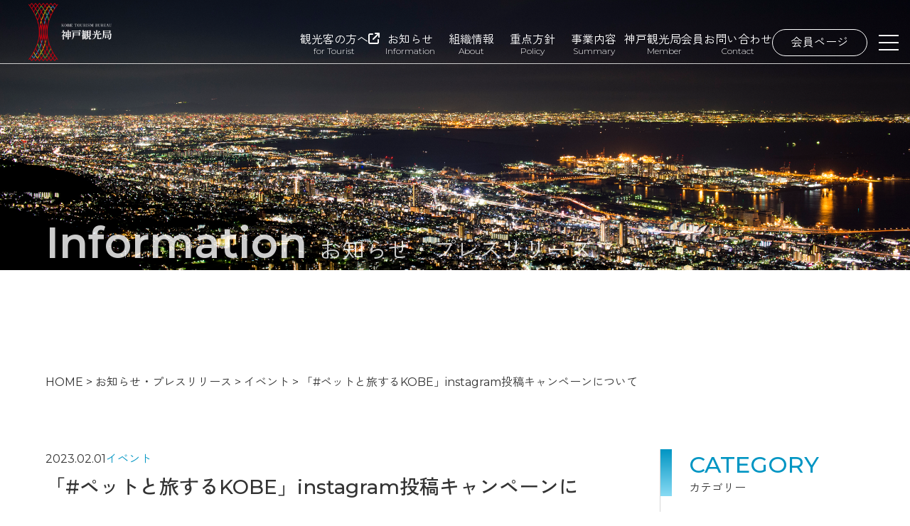

--- FILE ---
content_type: text/html; charset=UTF-8
request_url: https://kobe-dmo.jp/%E3%80%8C%E3%83%9A%E3%83%83%E3%83%88%E3%81%A8%E6%97%85%E3%81%99%E3%82%8Bkobe%E3%80%8Dinstagram%E6%8A%95%E7%A8%BF%E3%82%AD%E3%83%A3%E3%83%B3%E3%83%9A%E3%83%BC%E3%83%B3%E3%81%AB%E3%81%A4%E3%81%84/
body_size: 15273
content:

<!DOCTYPE html>
<html lang="en">

<head>
<!-- Google tag (gtag.js) -->
<script async src="https://www.googletagmanager.com/gtag/js?id=G-NENEYZFJ9W"></script>
<script>
  window.dataLayer = window.dataLayer || [];
  function gtag(){dataLayer.push(arguments);}
  gtag('js', new Date());

  gtag('config', 'G-NENEYZFJ9W');
</script>
    <meta charset="UTF-8">
    <meta http-equiv="X-UA-Compatible" content="IE=edge">
    <meta name="viewport" content="width=device-width, initial-scale=1.0">
    <!-- Bootstrap CSS -->
    <link href="https://cdn.jsdelivr.net/npm/bootstrap@5.0.2/dist/css/bootstrap.min.css" rel="stylesheet" integrity="sha384-EVSTQN3/azprG1Anm3QDgpJLIm9Nao0Yz1ztcQTwFspd3yD65VohhpuuCOmLASjC" crossorigin="anonymous">

    
    <!-- Google font -->
    <link rel="preconnect" href="https://fonts.googleapis.com">
    <link rel="preconnect" href="https://fonts.gstatic.com" crossorigin>
    <link href="https://fonts.googleapis.com/css2?family=Klee+One:wght@400;600&family=Montserrat:ital,wght@0,100;0,200;0,300;0,400;0,500;0,600;0,700;0,800;0,900;1,100;1,200;1,300;1,400;1,500;1,600;1,700;1,800;1,900&family=Zen+Kaku+Gothic+New:wght@300;400;500;700;900&display=swap" rel="stylesheet">

    <!--  Font Awesome-->
    <script src="https://kit.fontawesome.com/94a82aa705.js" crossorigin="anonymous"></script>

    <link rel="stylesheet" href="https://kobe-dmo.jp/renew/wp-content/themes/kobe-kanko/css/reset.css">
    <link href="https://kobe-dmo.jp/renew/wp-content/themes/kobe-kanko/css/slick-theme.css" rel="stylesheet" type="text/css">
    <link rel="stylesheet" type="text/css" href="https://kobe-dmo.jp/renew/wp-content/themes/kobe-kanko/css/slick.css" />
    <link rel="stylesheet" href="https://kobe-dmo.jp/renew/wp-content/themes/kobe-kanko/css/common.css">
    <link rel="stylesheet" href="https://kobe-dmo.jp/renew/wp-content/themes/kobe-kanko/css/index.css">

    <!-- 固定ページのみリンク -->
            <link rel="stylesheet" href="https://kobe-dmo.jp/renew/wp-content/themes/kobe-kanko/css/page.css">
    
    <!-- 投稿ページ（個別、一覧、カテゴリーのみリンク -->
            <link rel="stylesheet" href="https://kobe-dmo.jp/renew/wp-content/themes/kobe-kanko/css/info.css">
    
    
    <title>神戸観光局</title>
    <title>「#ペットと旅するKOBE」instagram投稿キャンペーンについて - 一般財団法人神戸観光局</title>
<script>console.log('古い common.js を解除しました: userfeedback-frontend-common');</script>
		<!-- All in One SEO 4.9.3 - aioseo.com -->
	<meta name="description" content="【神戸観光局プレスリリース】20230201「＃ペットと旅するKOBE」instagram投稿キャンペーンダウ" />
	<meta name="robots" content="max-image-preview:large" />
	<meta name="author" content="admin"/>
	<link rel="canonical" href="https://kobe-dmo.jp/%e3%80%8c%e3%83%9a%e3%83%83%e3%83%88%e3%81%a8%e6%97%85%e3%81%99%e3%82%8bkobe%e3%80%8dinstagram%e6%8a%95%e7%a8%bf%e3%82%ad%e3%83%a3%e3%83%b3%e3%83%9a%e3%83%bc%e3%83%b3%e3%81%ab%e3%81%a4%e3%81%84/" />
	<meta name="generator" content="All in One SEO (AIOSEO) 4.9.3" />
		<meta property="og:locale" content="ja_JP" />
		<meta property="og:site_name" content="一般財団法人神戸観光局 -" />
		<meta property="og:type" content="article" />
		<meta property="og:title" content="「#ペットと旅するKOBE」instagram投稿キャンペーンについて - 一般財団法人神戸観光局" />
		<meta property="og:description" content="【神戸観光局プレスリリース】20230201「＃ペットと旅するKOBE」instagram投稿キャンペーンダウ" />
		<meta property="og:url" content="https://kobe-dmo.jp/%e3%80%8c%e3%83%9a%e3%83%83%e3%83%88%e3%81%a8%e6%97%85%e3%81%99%e3%82%8bkobe%e3%80%8dinstagram%e6%8a%95%e7%a8%bf%e3%82%ad%e3%83%a3%e3%83%b3%e3%83%9a%e3%83%bc%e3%83%b3%e3%81%ab%e3%81%a4%e3%81%84/" />
		<meta property="article:published_time" content="2023-02-01T05:00:00+00:00" />
		<meta property="article:modified_time" content="2024-03-12T08:38:07+00:00" />
		<meta name="twitter:card" content="summary_large_image" />
		<meta name="twitter:title" content="「#ペットと旅するKOBE」instagram投稿キャンペーンについて - 一般財団法人神戸観光局" />
		<meta name="twitter:description" content="【神戸観光局プレスリリース】20230201「＃ペットと旅するKOBE」instagram投稿キャンペーンダウ" />
		<script type="application/ld+json" class="aioseo-schema">
			{"@context":"https:\/\/schema.org","@graph":[{"@type":"BlogPosting","@id":"https:\/\/kobe-dmo.jp\/%e3%80%8c%e3%83%9a%e3%83%83%e3%83%88%e3%81%a8%e6%97%85%e3%81%99%e3%82%8bkobe%e3%80%8dinstagram%e6%8a%95%e7%a8%bf%e3%82%ad%e3%83%a3%e3%83%b3%e3%83%9a%e3%83%bc%e3%83%b3%e3%81%ab%e3%81%a4%e3%81%84\/#blogposting","name":"\u300c#\u30da\u30c3\u30c8\u3068\u65c5\u3059\u308bKOBE\u300dinstagram\u6295\u7a3f\u30ad\u30e3\u30f3\u30da\u30fc\u30f3\u306b\u3064\u3044\u3066 - \u4e00\u822c\u8ca1\u56e3\u6cd5\u4eba\u795e\u6238\u89b3\u5149\u5c40","headline":"\u300c#\u30da\u30c3\u30c8\u3068\u65c5\u3059\u308bKOBE\u300dinstagram\u6295\u7a3f\u30ad\u30e3\u30f3\u30da\u30fc\u30f3\u306b\u3064\u3044\u3066","author":{"@id":"https:\/\/kobe-dmo.jp\/author\/admin\/#author"},"publisher":{"@id":"https:\/\/kobe-dmo.jp\/#organization"},"datePublished":"2023-02-01T14:00:00+09:00","dateModified":"2024-03-12T17:38:07+09:00","inLanguage":"ja","mainEntityOfPage":{"@id":"https:\/\/kobe-dmo.jp\/%e3%80%8c%e3%83%9a%e3%83%83%e3%83%88%e3%81%a8%e6%97%85%e3%81%99%e3%82%8bkobe%e3%80%8dinstagram%e6%8a%95%e7%a8%bf%e3%82%ad%e3%83%a3%e3%83%b3%e3%83%9a%e3%83%bc%e3%83%b3%e3%81%ab%e3%81%a4%e3%81%84\/#webpage"},"isPartOf":{"@id":"https:\/\/kobe-dmo.jp\/%e3%80%8c%e3%83%9a%e3%83%83%e3%83%88%e3%81%a8%e6%97%85%e3%81%99%e3%82%8bkobe%e3%80%8dinstagram%e6%8a%95%e7%a8%bf%e3%82%ad%e3%83%a3%e3%83%b3%e3%83%9a%e3%83%bc%e3%83%b3%e3%81%ab%e3%81%a4%e3%81%84\/#webpage"},"articleSection":"\u30a4\u30d9\u30f3\u30c8"},{"@type":"BreadcrumbList","@id":"https:\/\/kobe-dmo.jp\/%e3%80%8c%e3%83%9a%e3%83%83%e3%83%88%e3%81%a8%e6%97%85%e3%81%99%e3%82%8bkobe%e3%80%8dinstagram%e6%8a%95%e7%a8%bf%e3%82%ad%e3%83%a3%e3%83%b3%e3%83%9a%e3%83%bc%e3%83%b3%e3%81%ab%e3%81%a4%e3%81%84\/#breadcrumblist","itemListElement":[{"@type":"ListItem","@id":"https:\/\/kobe-dmo.jp#listItem","position":1,"name":"Home","item":"https:\/\/kobe-dmo.jp","nextItem":{"@type":"ListItem","@id":"https:\/\/kobe-dmo.jp\/category\/event\/#listItem","name":"\u30a4\u30d9\u30f3\u30c8"}},{"@type":"ListItem","@id":"https:\/\/kobe-dmo.jp\/category\/event\/#listItem","position":2,"name":"\u30a4\u30d9\u30f3\u30c8","item":"https:\/\/kobe-dmo.jp\/category\/event\/","nextItem":{"@type":"ListItem","@id":"https:\/\/kobe-dmo.jp\/%e3%80%8c%e3%83%9a%e3%83%83%e3%83%88%e3%81%a8%e6%97%85%e3%81%99%e3%82%8bkobe%e3%80%8dinstagram%e6%8a%95%e7%a8%bf%e3%82%ad%e3%83%a3%e3%83%b3%e3%83%9a%e3%83%bc%e3%83%b3%e3%81%ab%e3%81%a4%e3%81%84\/#listItem","name":"\u300c#\u30da\u30c3\u30c8\u3068\u65c5\u3059\u308bKOBE\u300dinstagram\u6295\u7a3f\u30ad\u30e3\u30f3\u30da\u30fc\u30f3\u306b\u3064\u3044\u3066"},"previousItem":{"@type":"ListItem","@id":"https:\/\/kobe-dmo.jp#listItem","name":"Home"}},{"@type":"ListItem","@id":"https:\/\/kobe-dmo.jp\/%e3%80%8c%e3%83%9a%e3%83%83%e3%83%88%e3%81%a8%e6%97%85%e3%81%99%e3%82%8bkobe%e3%80%8dinstagram%e6%8a%95%e7%a8%bf%e3%82%ad%e3%83%a3%e3%83%b3%e3%83%9a%e3%83%bc%e3%83%b3%e3%81%ab%e3%81%a4%e3%81%84\/#listItem","position":3,"name":"\u300c#\u30da\u30c3\u30c8\u3068\u65c5\u3059\u308bKOBE\u300dinstagram\u6295\u7a3f\u30ad\u30e3\u30f3\u30da\u30fc\u30f3\u306b\u3064\u3044\u3066","previousItem":{"@type":"ListItem","@id":"https:\/\/kobe-dmo.jp\/category\/event\/#listItem","name":"\u30a4\u30d9\u30f3\u30c8"}}]},{"@type":"Organization","@id":"https:\/\/kobe-dmo.jp\/#organization","name":"\u4e00\u822c\u8ca1\u56e3\u6cd5\u4eba\u795e\u6238\u89b3\u5149\u5c40","url":"https:\/\/kobe-dmo.jp\/"},{"@type":"Person","@id":"https:\/\/kobe-dmo.jp\/author\/admin\/#author","url":"https:\/\/kobe-dmo.jp\/author\/admin\/","name":"admin","image":{"@type":"ImageObject","@id":"https:\/\/kobe-dmo.jp\/%e3%80%8c%e3%83%9a%e3%83%83%e3%83%88%e3%81%a8%e6%97%85%e3%81%99%e3%82%8bkobe%e3%80%8dinstagram%e6%8a%95%e7%a8%bf%e3%82%ad%e3%83%a3%e3%83%b3%e3%83%9a%e3%83%bc%e3%83%b3%e3%81%ab%e3%81%a4%e3%81%84\/#authorImage","url":"https:\/\/secure.gravatar.com\/avatar\/33e54dec0cd79fc4b5e911c15f836c46ec8d0e452ecd3ca5f707bce0a3540a3b?s=96&d=mm&r=g","width":96,"height":96,"caption":"admin"}},{"@type":"WebPage","@id":"https:\/\/kobe-dmo.jp\/%e3%80%8c%e3%83%9a%e3%83%83%e3%83%88%e3%81%a8%e6%97%85%e3%81%99%e3%82%8bkobe%e3%80%8dinstagram%e6%8a%95%e7%a8%bf%e3%82%ad%e3%83%a3%e3%83%b3%e3%83%9a%e3%83%bc%e3%83%b3%e3%81%ab%e3%81%a4%e3%81%84\/#webpage","url":"https:\/\/kobe-dmo.jp\/%e3%80%8c%e3%83%9a%e3%83%83%e3%83%88%e3%81%a8%e6%97%85%e3%81%99%e3%82%8bkobe%e3%80%8dinstagram%e6%8a%95%e7%a8%bf%e3%82%ad%e3%83%a3%e3%83%b3%e3%83%9a%e3%83%bc%e3%83%b3%e3%81%ab%e3%81%a4%e3%81%84\/","name":"\u300c#\u30da\u30c3\u30c8\u3068\u65c5\u3059\u308bKOBE\u300dinstagram\u6295\u7a3f\u30ad\u30e3\u30f3\u30da\u30fc\u30f3\u306b\u3064\u3044\u3066 - \u4e00\u822c\u8ca1\u56e3\u6cd5\u4eba\u795e\u6238\u89b3\u5149\u5c40","description":"\u3010\u795e\u6238\u89b3\u5149\u5c40\u30d7\u30ec\u30b9\u30ea\u30ea\u30fc\u30b9\u301120230201\u300c\uff03\u30da\u30c3\u30c8\u3068\u65c5\u3059\u308bKOBE\u300dinstagram\u6295\u7a3f\u30ad\u30e3\u30f3\u30da\u30fc\u30f3\u30c0\u30a6","inLanguage":"ja","isPartOf":{"@id":"https:\/\/kobe-dmo.jp\/#website"},"breadcrumb":{"@id":"https:\/\/kobe-dmo.jp\/%e3%80%8c%e3%83%9a%e3%83%83%e3%83%88%e3%81%a8%e6%97%85%e3%81%99%e3%82%8bkobe%e3%80%8dinstagram%e6%8a%95%e7%a8%bf%e3%82%ad%e3%83%a3%e3%83%b3%e3%83%9a%e3%83%bc%e3%83%b3%e3%81%ab%e3%81%a4%e3%81%84\/#breadcrumblist"},"author":{"@id":"https:\/\/kobe-dmo.jp\/author\/admin\/#author"},"creator":{"@id":"https:\/\/kobe-dmo.jp\/author\/admin\/#author"},"datePublished":"2023-02-01T14:00:00+09:00","dateModified":"2024-03-12T17:38:07+09:00"},{"@type":"WebSite","@id":"https:\/\/kobe-dmo.jp\/#website","url":"https:\/\/kobe-dmo.jp\/","name":"\u4e00\u822c\u8ca1\u56e3\u6cd5\u4eba\u795e\u6238\u89b3\u5149\u5c40","inLanguage":"ja","publisher":{"@id":"https:\/\/kobe-dmo.jp\/#organization"}}]}
		</script>
		<!-- All in One SEO -->

<link rel="alternate" type="application/rss+xml" title="一般財団法人神戸観光局 &raquo; フィード" href="https://kobe-dmo.jp/feed/" />
<link rel="alternate" type="application/rss+xml" title="一般財団法人神戸観光局 &raquo; コメントフィード" href="https://kobe-dmo.jp/comments/feed/" />
<link rel="alternate" type="application/rss+xml" title="一般財団法人神戸観光局 &raquo; 「#ペットと旅するKOBE」instagram投稿キャンペーンについて のコメントのフィード" href="https://kobe-dmo.jp/%e3%80%8c%e3%83%9a%e3%83%83%e3%83%88%e3%81%a8%e6%97%85%e3%81%99%e3%82%8bkobe%e3%80%8dinstagram%e6%8a%95%e7%a8%bf%e3%82%ad%e3%83%a3%e3%83%b3%e3%83%9a%e3%83%bc%e3%83%b3%e3%81%ab%e3%81%a4%e3%81%84/feed/" />
<link rel="alternate" title="oEmbed (JSON)" type="application/json+oembed" href="https://kobe-dmo.jp/wp-json/oembed/1.0/embed?url=https%3A%2F%2Fkobe-dmo.jp%2F%25e3%2580%258c%25e3%2583%259a%25e3%2583%2583%25e3%2583%2588%25e3%2581%25a8%25e6%2597%2585%25e3%2581%2599%25e3%2582%258bkobe%25e3%2580%258dinstagram%25e6%258a%2595%25e7%25a8%25bf%25e3%2582%25ad%25e3%2583%25a3%25e3%2583%25b3%25e3%2583%259a%25e3%2583%25bc%25e3%2583%25b3%25e3%2581%25ab%25e3%2581%25a4%25e3%2581%2584%2F" />
<link rel="alternate" title="oEmbed (XML)" type="text/xml+oembed" href="https://kobe-dmo.jp/wp-json/oembed/1.0/embed?url=https%3A%2F%2Fkobe-dmo.jp%2F%25e3%2580%258c%25e3%2583%259a%25e3%2583%2583%25e3%2583%2588%25e3%2581%25a8%25e6%2597%2585%25e3%2581%2599%25e3%2582%258bkobe%25e3%2580%258dinstagram%25e6%258a%2595%25e7%25a8%25bf%25e3%2582%25ad%25e3%2583%25a3%25e3%2583%25b3%25e3%2583%259a%25e3%2583%25bc%25e3%2583%25b3%25e3%2581%25ab%25e3%2581%25a4%25e3%2581%2584%2F&#038;format=xml" />
		<!-- This site uses the Google Analytics by MonsterInsights plugin v9.11.1 - Using Analytics tracking - https://www.monsterinsights.com/ -->
							<script src="//www.googletagmanager.com/gtag/js?id=G-NENEYZFJ9W"  data-cfasync="false" data-wpfc-render="false" async></script>
			<script data-cfasync="false" data-wpfc-render="false">
				var mi_version = '9.11.1';
				var mi_track_user = true;
				var mi_no_track_reason = '';
								var MonsterInsightsDefaultLocations = {"page_location":"https:\/\/kobe-dmo.jp\/%E3%80%8C%E3%83%9A%E3%83%83%E3%83%88%E3%81%A8%E6%97%85%E3%81%99%E3%82%8Bkobe%E3%80%8Dinstagram%E6%8A%95%E7%A8%BF%E3%82%AD%E3%83%A3%E3%83%B3%E3%83%9A%E3%83%BC%E3%83%B3%E3%81%AB%E3%81%A4%E3%81%84\/"};
								if ( typeof MonsterInsightsPrivacyGuardFilter === 'function' ) {
					var MonsterInsightsLocations = (typeof MonsterInsightsExcludeQuery === 'object') ? MonsterInsightsPrivacyGuardFilter( MonsterInsightsExcludeQuery ) : MonsterInsightsPrivacyGuardFilter( MonsterInsightsDefaultLocations );
				} else {
					var MonsterInsightsLocations = (typeof MonsterInsightsExcludeQuery === 'object') ? MonsterInsightsExcludeQuery : MonsterInsightsDefaultLocations;
				}

								var disableStrs = [
										'ga-disable-G-NENEYZFJ9W',
									];

				/* Function to detect opted out users */
				function __gtagTrackerIsOptedOut() {
					for (var index = 0; index < disableStrs.length; index++) {
						if (document.cookie.indexOf(disableStrs[index] + '=true') > -1) {
							return true;
						}
					}

					return false;
				}

				/* Disable tracking if the opt-out cookie exists. */
				if (__gtagTrackerIsOptedOut()) {
					for (var index = 0; index < disableStrs.length; index++) {
						window[disableStrs[index]] = true;
					}
				}

				/* Opt-out function */
				function __gtagTrackerOptout() {
					for (var index = 0; index < disableStrs.length; index++) {
						document.cookie = disableStrs[index] + '=true; expires=Thu, 31 Dec 2099 23:59:59 UTC; path=/';
						window[disableStrs[index]] = true;
					}
				}

				if ('undefined' === typeof gaOptout) {
					function gaOptout() {
						__gtagTrackerOptout();
					}
				}
								window.dataLayer = window.dataLayer || [];

				window.MonsterInsightsDualTracker = {
					helpers: {},
					trackers: {},
				};
				if (mi_track_user) {
					function __gtagDataLayer() {
						dataLayer.push(arguments);
					}

					function __gtagTracker(type, name, parameters) {
						if (!parameters) {
							parameters = {};
						}

						if (parameters.send_to) {
							__gtagDataLayer.apply(null, arguments);
							return;
						}

						if (type === 'event') {
														parameters.send_to = monsterinsights_frontend.v4_id;
							var hookName = name;
							if (typeof parameters['event_category'] !== 'undefined') {
								hookName = parameters['event_category'] + ':' + name;
							}

							if (typeof MonsterInsightsDualTracker.trackers[hookName] !== 'undefined') {
								MonsterInsightsDualTracker.trackers[hookName](parameters);
							} else {
								__gtagDataLayer('event', name, parameters);
							}
							
						} else {
							__gtagDataLayer.apply(null, arguments);
						}
					}

					__gtagTracker('js', new Date());
					__gtagTracker('set', {
						'developer_id.dZGIzZG': true,
											});
					if ( MonsterInsightsLocations.page_location ) {
						__gtagTracker('set', MonsterInsightsLocations);
					}
										__gtagTracker('config', 'G-NENEYZFJ9W', {"forceSSL":"true","link_attribution":"true"} );
										window.gtag = __gtagTracker;										(function () {
						/* https://developers.google.com/analytics/devguides/collection/analyticsjs/ */
						/* ga and __gaTracker compatibility shim. */
						var noopfn = function () {
							return null;
						};
						var newtracker = function () {
							return new Tracker();
						};
						var Tracker = function () {
							return null;
						};
						var p = Tracker.prototype;
						p.get = noopfn;
						p.set = noopfn;
						p.send = function () {
							var args = Array.prototype.slice.call(arguments);
							args.unshift('send');
							__gaTracker.apply(null, args);
						};
						var __gaTracker = function () {
							var len = arguments.length;
							if (len === 0) {
								return;
							}
							var f = arguments[len - 1];
							if (typeof f !== 'object' || f === null || typeof f.hitCallback !== 'function') {
								if ('send' === arguments[0]) {
									var hitConverted, hitObject = false, action;
									if ('event' === arguments[1]) {
										if ('undefined' !== typeof arguments[3]) {
											hitObject = {
												'eventAction': arguments[3],
												'eventCategory': arguments[2],
												'eventLabel': arguments[4],
												'value': arguments[5] ? arguments[5] : 1,
											}
										}
									}
									if ('pageview' === arguments[1]) {
										if ('undefined' !== typeof arguments[2]) {
											hitObject = {
												'eventAction': 'page_view',
												'page_path': arguments[2],
											}
										}
									}
									if (typeof arguments[2] === 'object') {
										hitObject = arguments[2];
									}
									if (typeof arguments[5] === 'object') {
										Object.assign(hitObject, arguments[5]);
									}
									if ('undefined' !== typeof arguments[1].hitType) {
										hitObject = arguments[1];
										if ('pageview' === hitObject.hitType) {
											hitObject.eventAction = 'page_view';
										}
									}
									if (hitObject) {
										action = 'timing' === arguments[1].hitType ? 'timing_complete' : hitObject.eventAction;
										hitConverted = mapArgs(hitObject);
										__gtagTracker('event', action, hitConverted);
									}
								}
								return;
							}

							function mapArgs(args) {
								var arg, hit = {};
								var gaMap = {
									'eventCategory': 'event_category',
									'eventAction': 'event_action',
									'eventLabel': 'event_label',
									'eventValue': 'event_value',
									'nonInteraction': 'non_interaction',
									'timingCategory': 'event_category',
									'timingVar': 'name',
									'timingValue': 'value',
									'timingLabel': 'event_label',
									'page': 'page_path',
									'location': 'page_location',
									'title': 'page_title',
									'referrer' : 'page_referrer',
								};
								for (arg in args) {
																		if (!(!args.hasOwnProperty(arg) || !gaMap.hasOwnProperty(arg))) {
										hit[gaMap[arg]] = args[arg];
									} else {
										hit[arg] = args[arg];
									}
								}
								return hit;
							}

							try {
								f.hitCallback();
							} catch (ex) {
							}
						};
						__gaTracker.create = newtracker;
						__gaTracker.getByName = newtracker;
						__gaTracker.getAll = function () {
							return [];
						};
						__gaTracker.remove = noopfn;
						__gaTracker.loaded = true;
						window['__gaTracker'] = __gaTracker;
					})();
									} else {
										console.log("");
					(function () {
						function __gtagTracker() {
							return null;
						}

						window['__gtagTracker'] = __gtagTracker;
						window['gtag'] = __gtagTracker;
					})();
									}
			</script>
							<!-- / Google Analytics by MonsterInsights -->
		<style id='wp-img-auto-sizes-contain-inline-css'>
img:is([sizes=auto i],[sizes^="auto," i]){contain-intrinsic-size:3000px 1500px}
/*# sourceURL=wp-img-auto-sizes-contain-inline-css */
</style>
<style id='wp-emoji-styles-inline-css'>

	img.wp-smiley, img.emoji {
		display: inline !important;
		border: none !important;
		box-shadow: none !important;
		height: 1em !important;
		width: 1em !important;
		margin: 0 0.07em !important;
		vertical-align: -0.1em !important;
		background: none !important;
		padding: 0 !important;
	}
/*# sourceURL=wp-emoji-styles-inline-css */
</style>
<style id='wp-block-library-inline-css'>
:root{--wp-block-synced-color:#7a00df;--wp-block-synced-color--rgb:122,0,223;--wp-bound-block-color:var(--wp-block-synced-color);--wp-editor-canvas-background:#ddd;--wp-admin-theme-color:#007cba;--wp-admin-theme-color--rgb:0,124,186;--wp-admin-theme-color-darker-10:#006ba1;--wp-admin-theme-color-darker-10--rgb:0,107,160.5;--wp-admin-theme-color-darker-20:#005a87;--wp-admin-theme-color-darker-20--rgb:0,90,135;--wp-admin-border-width-focus:2px}@media (min-resolution:192dpi){:root{--wp-admin-border-width-focus:1.5px}}.wp-element-button{cursor:pointer}:root .has-very-light-gray-background-color{background-color:#eee}:root .has-very-dark-gray-background-color{background-color:#313131}:root .has-very-light-gray-color{color:#eee}:root .has-very-dark-gray-color{color:#313131}:root .has-vivid-green-cyan-to-vivid-cyan-blue-gradient-background{background:linear-gradient(135deg,#00d084,#0693e3)}:root .has-purple-crush-gradient-background{background:linear-gradient(135deg,#34e2e4,#4721fb 50%,#ab1dfe)}:root .has-hazy-dawn-gradient-background{background:linear-gradient(135deg,#faaca8,#dad0ec)}:root .has-subdued-olive-gradient-background{background:linear-gradient(135deg,#fafae1,#67a671)}:root .has-atomic-cream-gradient-background{background:linear-gradient(135deg,#fdd79a,#004a59)}:root .has-nightshade-gradient-background{background:linear-gradient(135deg,#330968,#31cdcf)}:root .has-midnight-gradient-background{background:linear-gradient(135deg,#020381,#2874fc)}:root{--wp--preset--font-size--normal:16px;--wp--preset--font-size--huge:42px}.has-regular-font-size{font-size:1em}.has-larger-font-size{font-size:2.625em}.has-normal-font-size{font-size:var(--wp--preset--font-size--normal)}.has-huge-font-size{font-size:var(--wp--preset--font-size--huge)}.has-text-align-center{text-align:center}.has-text-align-left{text-align:left}.has-text-align-right{text-align:right}.has-fit-text{white-space:nowrap!important}#end-resizable-editor-section{display:none}.aligncenter{clear:both}.items-justified-left{justify-content:flex-start}.items-justified-center{justify-content:center}.items-justified-right{justify-content:flex-end}.items-justified-space-between{justify-content:space-between}.screen-reader-text{border:0;clip-path:inset(50%);height:1px;margin:-1px;overflow:hidden;padding:0;position:absolute;width:1px;word-wrap:normal!important}.screen-reader-text:focus{background-color:#ddd;clip-path:none;color:#444;display:block;font-size:1em;height:auto;left:5px;line-height:normal;padding:15px 23px 14px;text-decoration:none;top:5px;width:auto;z-index:100000}html :where(.has-border-color){border-style:solid}html :where([style*=border-top-color]){border-top-style:solid}html :where([style*=border-right-color]){border-right-style:solid}html :where([style*=border-bottom-color]){border-bottom-style:solid}html :where([style*=border-left-color]){border-left-style:solid}html :where([style*=border-width]){border-style:solid}html :where([style*=border-top-width]){border-top-style:solid}html :where([style*=border-right-width]){border-right-style:solid}html :where([style*=border-bottom-width]){border-bottom-style:solid}html :where([style*=border-left-width]){border-left-style:solid}html :where(img[class*=wp-image-]){height:auto;max-width:100%}:where(figure){margin:0 0 1em}html :where(.is-position-sticky){--wp-admin--admin-bar--position-offset:var(--wp-admin--admin-bar--height,0px)}@media screen and (max-width:600px){html :where(.is-position-sticky){--wp-admin--admin-bar--position-offset:0px}}

/*# sourceURL=wp-block-library-inline-css */
</style><style id='wp-block-file-inline-css'>
.wp-block-file{box-sizing:border-box}.wp-block-file:not(.wp-element-button){font-size:.8em}.wp-block-file.aligncenter{text-align:center}.wp-block-file.alignright{text-align:right}.wp-block-file *+.wp-block-file__button{margin-left:.75em}:where(.wp-block-file){margin-bottom:1.5em}.wp-block-file__embed{margin-bottom:1em}:where(.wp-block-file__button){border-radius:2em;display:inline-block;padding:.5em 1em}:where(.wp-block-file__button):where(a):active,:where(.wp-block-file__button):where(a):focus,:where(.wp-block-file__button):where(a):hover,:where(.wp-block-file__button):where(a):visited{box-shadow:none;color:#fff;opacity:.85;text-decoration:none}
/*# sourceURL=https://kobe-dmo.jp/renew/wp-includes/blocks/file/style.min.css */
</style>
<style id='global-styles-inline-css'>
:root{--wp--preset--aspect-ratio--square: 1;--wp--preset--aspect-ratio--4-3: 4/3;--wp--preset--aspect-ratio--3-4: 3/4;--wp--preset--aspect-ratio--3-2: 3/2;--wp--preset--aspect-ratio--2-3: 2/3;--wp--preset--aspect-ratio--16-9: 16/9;--wp--preset--aspect-ratio--9-16: 9/16;--wp--preset--color--black: #000000;--wp--preset--color--cyan-bluish-gray: #abb8c3;--wp--preset--color--white: #ffffff;--wp--preset--color--pale-pink: #f78da7;--wp--preset--color--vivid-red: #cf2e2e;--wp--preset--color--luminous-vivid-orange: #ff6900;--wp--preset--color--luminous-vivid-amber: #fcb900;--wp--preset--color--light-green-cyan: #7bdcb5;--wp--preset--color--vivid-green-cyan: #00d084;--wp--preset--color--pale-cyan-blue: #8ed1fc;--wp--preset--color--vivid-cyan-blue: #0693e3;--wp--preset--color--vivid-purple: #9b51e0;--wp--preset--gradient--vivid-cyan-blue-to-vivid-purple: linear-gradient(135deg,rgb(6,147,227) 0%,rgb(155,81,224) 100%);--wp--preset--gradient--light-green-cyan-to-vivid-green-cyan: linear-gradient(135deg,rgb(122,220,180) 0%,rgb(0,208,130) 100%);--wp--preset--gradient--luminous-vivid-amber-to-luminous-vivid-orange: linear-gradient(135deg,rgb(252,185,0) 0%,rgb(255,105,0) 100%);--wp--preset--gradient--luminous-vivid-orange-to-vivid-red: linear-gradient(135deg,rgb(255,105,0) 0%,rgb(207,46,46) 100%);--wp--preset--gradient--very-light-gray-to-cyan-bluish-gray: linear-gradient(135deg,rgb(238,238,238) 0%,rgb(169,184,195) 100%);--wp--preset--gradient--cool-to-warm-spectrum: linear-gradient(135deg,rgb(74,234,220) 0%,rgb(151,120,209) 20%,rgb(207,42,186) 40%,rgb(238,44,130) 60%,rgb(251,105,98) 80%,rgb(254,248,76) 100%);--wp--preset--gradient--blush-light-purple: linear-gradient(135deg,rgb(255,206,236) 0%,rgb(152,150,240) 100%);--wp--preset--gradient--blush-bordeaux: linear-gradient(135deg,rgb(254,205,165) 0%,rgb(254,45,45) 50%,rgb(107,0,62) 100%);--wp--preset--gradient--luminous-dusk: linear-gradient(135deg,rgb(255,203,112) 0%,rgb(199,81,192) 50%,rgb(65,88,208) 100%);--wp--preset--gradient--pale-ocean: linear-gradient(135deg,rgb(255,245,203) 0%,rgb(182,227,212) 50%,rgb(51,167,181) 100%);--wp--preset--gradient--electric-grass: linear-gradient(135deg,rgb(202,248,128) 0%,rgb(113,206,126) 100%);--wp--preset--gradient--midnight: linear-gradient(135deg,rgb(2,3,129) 0%,rgb(40,116,252) 100%);--wp--preset--font-size--small: 13px;--wp--preset--font-size--medium: 20px;--wp--preset--font-size--large: 36px;--wp--preset--font-size--x-large: 42px;--wp--preset--spacing--20: 0.44rem;--wp--preset--spacing--30: 0.67rem;--wp--preset--spacing--40: 1rem;--wp--preset--spacing--50: 1.5rem;--wp--preset--spacing--60: 2.25rem;--wp--preset--spacing--70: 3.38rem;--wp--preset--spacing--80: 5.06rem;--wp--preset--shadow--natural: 6px 6px 9px rgba(0, 0, 0, 0.2);--wp--preset--shadow--deep: 12px 12px 50px rgba(0, 0, 0, 0.4);--wp--preset--shadow--sharp: 6px 6px 0px rgba(0, 0, 0, 0.2);--wp--preset--shadow--outlined: 6px 6px 0px -3px rgb(255, 255, 255), 6px 6px rgb(0, 0, 0);--wp--preset--shadow--crisp: 6px 6px 0px rgb(0, 0, 0);}:where(.is-layout-flex){gap: 0.5em;}:where(.is-layout-grid){gap: 0.5em;}body .is-layout-flex{display: flex;}.is-layout-flex{flex-wrap: wrap;align-items: center;}.is-layout-flex > :is(*, div){margin: 0;}body .is-layout-grid{display: grid;}.is-layout-grid > :is(*, div){margin: 0;}:where(.wp-block-columns.is-layout-flex){gap: 2em;}:where(.wp-block-columns.is-layout-grid){gap: 2em;}:where(.wp-block-post-template.is-layout-flex){gap: 1.25em;}:where(.wp-block-post-template.is-layout-grid){gap: 1.25em;}.has-black-color{color: var(--wp--preset--color--black) !important;}.has-cyan-bluish-gray-color{color: var(--wp--preset--color--cyan-bluish-gray) !important;}.has-white-color{color: var(--wp--preset--color--white) !important;}.has-pale-pink-color{color: var(--wp--preset--color--pale-pink) !important;}.has-vivid-red-color{color: var(--wp--preset--color--vivid-red) !important;}.has-luminous-vivid-orange-color{color: var(--wp--preset--color--luminous-vivid-orange) !important;}.has-luminous-vivid-amber-color{color: var(--wp--preset--color--luminous-vivid-amber) !important;}.has-light-green-cyan-color{color: var(--wp--preset--color--light-green-cyan) !important;}.has-vivid-green-cyan-color{color: var(--wp--preset--color--vivid-green-cyan) !important;}.has-pale-cyan-blue-color{color: var(--wp--preset--color--pale-cyan-blue) !important;}.has-vivid-cyan-blue-color{color: var(--wp--preset--color--vivid-cyan-blue) !important;}.has-vivid-purple-color{color: var(--wp--preset--color--vivid-purple) !important;}.has-black-background-color{background-color: var(--wp--preset--color--black) !important;}.has-cyan-bluish-gray-background-color{background-color: var(--wp--preset--color--cyan-bluish-gray) !important;}.has-white-background-color{background-color: var(--wp--preset--color--white) !important;}.has-pale-pink-background-color{background-color: var(--wp--preset--color--pale-pink) !important;}.has-vivid-red-background-color{background-color: var(--wp--preset--color--vivid-red) !important;}.has-luminous-vivid-orange-background-color{background-color: var(--wp--preset--color--luminous-vivid-orange) !important;}.has-luminous-vivid-amber-background-color{background-color: var(--wp--preset--color--luminous-vivid-amber) !important;}.has-light-green-cyan-background-color{background-color: var(--wp--preset--color--light-green-cyan) !important;}.has-vivid-green-cyan-background-color{background-color: var(--wp--preset--color--vivid-green-cyan) !important;}.has-pale-cyan-blue-background-color{background-color: var(--wp--preset--color--pale-cyan-blue) !important;}.has-vivid-cyan-blue-background-color{background-color: var(--wp--preset--color--vivid-cyan-blue) !important;}.has-vivid-purple-background-color{background-color: var(--wp--preset--color--vivid-purple) !important;}.has-black-border-color{border-color: var(--wp--preset--color--black) !important;}.has-cyan-bluish-gray-border-color{border-color: var(--wp--preset--color--cyan-bluish-gray) !important;}.has-white-border-color{border-color: var(--wp--preset--color--white) !important;}.has-pale-pink-border-color{border-color: var(--wp--preset--color--pale-pink) !important;}.has-vivid-red-border-color{border-color: var(--wp--preset--color--vivid-red) !important;}.has-luminous-vivid-orange-border-color{border-color: var(--wp--preset--color--luminous-vivid-orange) !important;}.has-luminous-vivid-amber-border-color{border-color: var(--wp--preset--color--luminous-vivid-amber) !important;}.has-light-green-cyan-border-color{border-color: var(--wp--preset--color--light-green-cyan) !important;}.has-vivid-green-cyan-border-color{border-color: var(--wp--preset--color--vivid-green-cyan) !important;}.has-pale-cyan-blue-border-color{border-color: var(--wp--preset--color--pale-cyan-blue) !important;}.has-vivid-cyan-blue-border-color{border-color: var(--wp--preset--color--vivid-cyan-blue) !important;}.has-vivid-purple-border-color{border-color: var(--wp--preset--color--vivid-purple) !important;}.has-vivid-cyan-blue-to-vivid-purple-gradient-background{background: var(--wp--preset--gradient--vivid-cyan-blue-to-vivid-purple) !important;}.has-light-green-cyan-to-vivid-green-cyan-gradient-background{background: var(--wp--preset--gradient--light-green-cyan-to-vivid-green-cyan) !important;}.has-luminous-vivid-amber-to-luminous-vivid-orange-gradient-background{background: var(--wp--preset--gradient--luminous-vivid-amber-to-luminous-vivid-orange) !important;}.has-luminous-vivid-orange-to-vivid-red-gradient-background{background: var(--wp--preset--gradient--luminous-vivid-orange-to-vivid-red) !important;}.has-very-light-gray-to-cyan-bluish-gray-gradient-background{background: var(--wp--preset--gradient--very-light-gray-to-cyan-bluish-gray) !important;}.has-cool-to-warm-spectrum-gradient-background{background: var(--wp--preset--gradient--cool-to-warm-spectrum) !important;}.has-blush-light-purple-gradient-background{background: var(--wp--preset--gradient--blush-light-purple) !important;}.has-blush-bordeaux-gradient-background{background: var(--wp--preset--gradient--blush-bordeaux) !important;}.has-luminous-dusk-gradient-background{background: var(--wp--preset--gradient--luminous-dusk) !important;}.has-pale-ocean-gradient-background{background: var(--wp--preset--gradient--pale-ocean) !important;}.has-electric-grass-gradient-background{background: var(--wp--preset--gradient--electric-grass) !important;}.has-midnight-gradient-background{background: var(--wp--preset--gradient--midnight) !important;}.has-small-font-size{font-size: var(--wp--preset--font-size--small) !important;}.has-medium-font-size{font-size: var(--wp--preset--font-size--medium) !important;}.has-large-font-size{font-size: var(--wp--preset--font-size--large) !important;}.has-x-large-font-size{font-size: var(--wp--preset--font-size--x-large) !important;}
/*# sourceURL=global-styles-inline-css */
</style>

<style id='classic-theme-styles-inline-css'>
/*! This file is auto-generated */
.wp-block-button__link{color:#fff;background-color:#32373c;border-radius:9999px;box-shadow:none;text-decoration:none;padding:calc(.667em + 2px) calc(1.333em + 2px);font-size:1.125em}.wp-block-file__button{background:#32373c;color:#fff;text-decoration:none}
/*# sourceURL=/wp-includes/css/classic-themes.min.css */
</style>
<link rel='stylesheet' id='contact-form-7-css' href='https://kobe-dmo.jp/renew/wp-content/plugins/contact-form-7/includes/css/styles.css?ver=6.1.4' media='all' />
<style id='contact-form-7-inline-css'>
.wpcf7 .wpcf7-recaptcha iframe {margin-bottom: 0;}.wpcf7 .wpcf7-recaptcha[data-align="center"] > div {margin: 0 auto;}.wpcf7 .wpcf7-recaptcha[data-align="right"] > div {margin: 0 0 0 auto;}
/*# sourceURL=contact-form-7-inline-css */
</style>
<link rel='stylesheet' id='cf7msm_styles-css' href='https://kobe-dmo.jp/renew/wp-content/plugins/contact-form-7-multi-step-module/resources/cf7msm.css?ver=4.5' media='all' />
<link rel='stylesheet' id='dashicons-css' href='https://kobe-dmo.jp/renew/wp-includes/css/dashicons.min.css?ver=6.9' media='all' />
<link rel='stylesheet' id='thickbox-css' href='https://kobe-dmo.jp/renew/wp-includes/js/thickbox/thickbox.css?ver=6.9' media='all' />
<link rel='stylesheet' id='formzu_plugin_client-css' href='https://kobe-dmo.jp/renew/wp-content/plugins/formzu-wp/css/formzu_plugin_client.css?ver=1751222902' media='all' />
<link rel='stylesheet' id='kobe-kanko-style-css' href='https://kobe-dmo.jp/renew/wp-content/themes/kobe-kanko/style.css?ver=1.0.0' media='all' />
<link rel='stylesheet' id='theme-style-css' href='https://kobe-dmo.jp/renew/wp-content/themes/kobe-kanko/css/page.css?ver=1767880893' media='all' />
<link rel='stylesheet' id='wp-pagenavi-css' href='https://kobe-dmo.jp/renew/wp-content/plugins/wp-pagenavi/pagenavi-css.css?ver=2.70' media='all' />
<link rel='stylesheet' id='cf7_calculator-css' href='https://kobe-dmo.jp/renew/wp-content/plugins/cf7-cost-calculator-price-calculation/frontend/js/style.css?ver=6.9' media='all' />
<link rel='stylesheet' id='wp-add-custom-css-css' href='https://kobe-dmo.jp?display_custom_css=css&#038;ver=6.9' media='all' />
<script src="https://kobe-dmo.jp/renew/wp-content/plugins/google-analytics-for-wordpress/assets/js/frontend-gtag.min.js?ver=9.11.1" id="monsterinsights-frontend-script-js" async data-wp-strategy="async"></script>
<script data-cfasync="false" data-wpfc-render="false" id='monsterinsights-frontend-script-js-extra'>var monsterinsights_frontend = {"js_events_tracking":"true","download_extensions":"doc,pdf,ppt,zip,xls,docx,pptx,xlsx","inbound_paths":"[{\"path\":\"\\\/go\\\/\",\"label\":\"affiliate\"},{\"path\":\"\\\/recommend\\\/\",\"label\":\"affiliate\"}]","home_url":"https:\/\/kobe-dmo.jp","hash_tracking":"false","v4_id":"G-NENEYZFJ9W"};</script>
<script src="https://kobe-dmo.jp/renew/wp-includes/js/jquery/jquery.min.js?ver=3.7.1" id="jquery-core-js"></script>
<script src="https://kobe-dmo.jp/renew/wp-includes/js/jquery/jquery-migrate.min.js?ver=3.4.1" id="jquery-migrate-js"></script>
<script src="https://kobe-dmo.jp/renew/wp-content/plugins/cf7-cost-calculator-price-calculation/frontend/js/autoNumeric-1.9.45.js?ver=1.9.45" id="autoNumeric-js"></script>
<script src="https://kobe-dmo.jp/renew/wp-content/plugins/cf7-cost-calculator-price-calculation/frontend/js/formula_evaluator-min.js?ver=6.9" id="formula_evaluator-js"></script>
<script id="cf7_calculator-js-extra">
var cf7_calculator = {"data":""};
//# sourceURL=cf7_calculator-js-extra
</script>
<script src="https://kobe-dmo.jp/renew/wp-content/plugins/cf7-cost-calculator-price-calculation/frontend/js/cf7_calculator.js?ver=6.9" id="cf7_calculator-js"></script>
<link rel="https://api.w.org/" href="https://kobe-dmo.jp/wp-json/" /><link rel="alternate" title="JSON" type="application/json" href="https://kobe-dmo.jp/wp-json/wp/v2/posts/918" /><link rel="EditURI" type="application/rsd+xml" title="RSD" href="https://kobe-dmo.jp/renew/xmlrpc.php?rsd" />
<meta name="generator" content="WordPress 6.9" />
<link rel='shortlink' href='https://kobe-dmo.jp/?p=918' />
<link rel="apple-touch-icon" sizes="180x180" href="/renew/wp-content/uploads/fbrfg/apple-touch-icon.png">
<link rel="icon" type="image/png" sizes="32x32" href="/renew/wp-content/uploads/fbrfg/favicon-32x32.png">
<link rel="icon" type="image/png" sizes="16x16" href="/renew/wp-content/uploads/fbrfg/favicon-16x16.png">
<link rel="manifest" href="/renew/wp-content/uploads/fbrfg/site.webmanifest">
<link rel="mask-icon" href="/renew/wp-content/uploads/fbrfg/safari-pinned-tab.svg" color="#5bbad5">
<link rel="shortcut icon" href="/renew/wp-content/uploads/fbrfg/favicon.ico">
<meta name="msapplication-TileColor" content="#da532c">
<meta name="msapplication-config" content="/renew/wp-content/uploads/fbrfg/browserconfig.xml">
<meta name="theme-color" content="#ffffff"><link rel="pingback" href="https://kobe-dmo.jp/renew/xmlrpc.php"></head>

<body>
    <!--------- header --------->
    <header id="header">
        <!-- ハンバーガーメニュー -->
        <div class="outer-menu">
            <input class="checkbox-toggle" type="checkbox" />
            <div class="hamburger">
                <div></div>
            </div>
            <div class="menu">
                <div>
                    <div>
                        <div class="box">
                            <a href="https://kobe-dmo.jp//"><img src="https://kobe-dmo.jp/renew/wp-content/themes/kobe-kanko/img/footer_logo.png" alt="ロゴ" class="d-block mx-auto"></a>
                        </div>
                        <div class="line"></div>
                        <div class="box_02">
                            <ul>
                                <li class="menu-blue"><a href="https://kobe-dmo.jp/info/">お知らせ</a></li>
                                <li><a href="https://kobe-dmo.jp/info/">新着情報</a></li>
                                <li><a href="https://kobe-dmo.jp/category/event/">イベント</a></li>
                                <li><a href="https://kobe-dmo.jp/category/businessreport/">新たな取組み</a></li>
                                <li><a href="https://kobe-dmo.jp/category/offering/">公募・募集</a></li>
                                <li><a href="https://kobe-dmo.jp/category/other/">その他</a></li>
                                <li><a href="https://kobe-dmo.jp/category/sightseeing/">観光</a></li>
                                <li><a href="https://kobe-dmo.jp/category/filmcommission/">フィルムコミッション</a></li>
                                <li><a href="https://kobe-dmo.jp/category/mice/">MICE</a></li>
                                <li><a href="https://kobe-dmo.jp/category/waterfront/">ウォーターフロント</a></li>
                            </ul>
                            <div class="hamburger-menu-wrap">
                                <ul>
                                    <li class="menu-blue"><a href="https://kobe-dmo.jp/about/greeting/">組織情報</a></li>
                                    <li><a href="https://kobe-dmo.jp/about/greeting/">ご挨拶</a></li>
                                    <li><a href="https://kobe-dmo.jp/about/Disclosure/">ディスクロージャー</a></li>
                                    <li><a href="https://kobe-dmo.jp/about/overview/">法人概要</a></li>
                                    <li><a href="https://kobe-dmo.jp/about/recruitment/">採用情報</a></li>
                                </ul>
                                <ul>
                                    <li class="mt-4 menu-blue"><a href="https://kobe-dmo.jp/policy/">重点方針</a></li>
                                    <li><a href="https://kobe-dmo.jp/policy/">重点方針</a></li>
                                </ul>
                                <ul>
                                    <li class="mt-4 menu-blue"><a href="https://kobe-dmo.jp/summary/">事業内容</a></li>
                                    <li><a href="https://kobe-dmo.jp/summary/">事業内容</a></li>
                                </ul>
                            </div>
                            <ul>
                                <li class="menu-blue"><a href="https://kobe-dmo.jp/guidance/">神戸観光局会員</a></li>
                                <li><a href="https://kobe-dmo.jp/member_list/">会員一覧</a></li>
                                <li><a href="https://kobe-dmo.jp/guidance/">入会案内</a></li>
                                <!-- <li><a href="https://kobe-dmo.jp/application/">入会申込</a></li> -->
                                <li><a href="https://kobe-dmo.jp/from_member/">会員からのお知らせ</a></li>
								<li><a href="https://kobe-dmo.jp/member/">会員ページ</a></li>
                            </ul>
                            <div class="contact-wrapper">
                                <ul>
                                    <li class="mb-4 menu-blue"><a href="https://kobe-dmo.jp/contact/">お問い合わせ</a></li>
                                </ul>
                                <ul>
                                    <li class="menu-blue">
                                        <a href="https://www.feel-kobe.jp" target="_blank" rel="noopener noreferrer">
                                            観光客の方へ
                                            <i class="fa-solid fa-arrow-up-right-from-square"></i>
                                        </a>
                                    </li>
                                </ul>
                            </div>
                        </div>
                        <div class="line"></div>
                        <div class="box_01">
                            <div class="adress mx-auto">
                                〒651-0087 神戸市中央区御幸通6丁目1-12<br>
                                三宮ビル東館９階<br>
                                <!-- <a href="tel:078-230-0800" class="tel">078-230-0800 (代表)</a> -->
                            </div>
                        </div>
                    </div>
                </div>
            </div>
        </div>
        <!-- ヘッダーメニュー -->
        <div class="header-wrap">
            <!-- トップページはh1 -->
                            <div class="logo"><a href="https://kobe-dmo.jp//"><img class="w-100" src="https://kobe-dmo.jp/renew/wp-content/themes/kobe-kanko/img/logo.png"></a></div>
            
            <ul class="nav-list">
                <li class="menu menu-external">
                    <a href="https://www.feel-kobe.jp" target="_blank" rel="noopener noreferrer">
                        <div class="for_tourist">観光客の方へ<span>for Tourist</span></div>
                        <i class="fa-solid fa-arrow-up-right-from-square"></i>
                    </a>
                </li>
                <li class="menu"><a href="https://kobe-dmo.jp/info/">お知らせ<span>Information</span></a></li>
                <li class="menu"><a href="https://kobe-dmo.jp/about/greeting/">組織情報<span>About</span></a></li>
                <li class="menu"><a href="https://kobe-dmo.jp/policy/">重点方針<span>Policy</span></a></li>
                <li class="menu"><a href="https://kobe-dmo.jp/summary/">事業内容<span>Summary</span></a></li>
                <li class="menu"><a href="https://kobe-dmo.jp/guidance/">神戸観光局会員<span>Member</span></a></li>
                <li class="menu"><a href="https://kobe-dmo.jp/contact/">お問い合わせ<span>Contact</span></a></li>
                <li class="login"><a href="https://kobe-dmo.jp/member/">会員ページ</a></li>
            </ul>
        </div>
    </header>
<!-- 事業内容の時 -->
	<main>
	<!-- トップ画像 -->
	<div class="page_fv">
					<img src="https://kobe-dmo.jp/renew/wp-content/themes/kobe-kanko/img/page_fv.jpg" alt="" class="w-100">
		
		<div class="h1_title">
			<div class="h1_inner">
				<h1>
					Information
					<span>お知らせ・プレスリリース</span>
				</h1>
			</div>
		</div>
	</div>

	<div class="wrapper">
		<div class="inner">
			<!-- パンくず -->
			<div class="breadcrumbs-wrap mt-3 mt-md-4">
				<div class="breadcrumbs" typeof="BreadcrumbList" vocab="https://schema.org/">
					<span property="itemListElement" typeof="ListItem"><a property="item" typeof="WebPage" title="Go to 一般財団法人神戸観光局." href="https://kobe-dmo.jp" class="home" ><span property="name"> HOME</span></a><meta property="position" content="1"></span> &gt; <span property="itemListElement" typeof="ListItem"><a property="item" typeof="WebPage" title="お知らせ・プレスリリースへ移動する" href="https://kobe-dmo.jp/info/" class="post-root post post-post" ><span property="name">お知らせ・プレスリリース</span></a><meta property="position" content="2"></span> &gt; <span property="itemListElement" typeof="ListItem"><a property="item" typeof="WebPage" title="Go to the イベント カテゴリー archives." href="https://kobe-dmo.jp/category/event/" class="taxonomy category" ><span property="name">イベント</span></a><meta property="position" content="3"></span> &gt; <span property="itemListElement" typeof="ListItem"><span property="name" class="post post-post current-item">「#ペットと旅するKOBE」instagram投稿キャンペーンについて</span><meta property="url" content="https://kobe-dmo.jp/%e3%80%8c%e3%83%9a%e3%83%83%e3%83%88%e3%81%a8%e6%97%85%e3%81%99%e3%82%8bkobe%e3%80%8dinstagram%e6%8a%95%e7%a8%bf%e3%82%ad%e3%83%a3%e3%83%b3%e3%83%9a%e3%83%bc%e3%83%b3%e3%81%ab%e3%81%a4%e3%81%84/"><meta property="position" content="4"></span>				</div>
			</div>


			<div class="contents-wrapper info info_single d-grid">
				<div class="main-contents w-100">
					<div class="contents">
						<div class="category-wrap">
							2023.02.01							<ul class="post-categories">
	<li><a href="https://kobe-dmo.jp/category/event/" rel="category tag">イベント</a></li></ul>						</div>
						<div class="title-wrap">
							<h2>「#ペットと旅するKOBE」instagram投稿キャンペーンについて</h2>
						</div>
					</div>
					
<div data-wp-interactive="core/file" class="wp-block-file"><object data-wp-bind--hidden="!state.hasPdfPreview" hidden class="wp-block-file__embed" data="https://kobe-dmo.jp/renew/wp-content/uploads/2024/03/【神戸観光局プレスリリース】20230201「＃ペットと旅するKOBE」instagram投稿キャンペーン.pdf" type="application/pdf" style="width:100%;height:600px" aria-label="【神戸観光局プレスリリース】20230201「＃ペットと旅するKOBE」instagram投稿キャンペーンの埋め込み。"></object><a id="wp-block-file--media-5798a176-49fc-41c5-b392-a6dccca4ed9f" href="https://kobe-dmo.jp/renew/wp-content/uploads/2024/03/【神戸観光局プレスリリース】20230201「＃ペットと旅するKOBE」instagram投稿キャンペーン.pdf">【神戸観光局プレスリリース】20230201「＃ペットと旅するKOBE」instagram投稿キャンペーン</a><a href="https://kobe-dmo.jp/renew/wp-content/uploads/2024/03/【神戸観光局プレスリリース】20230201「＃ペットと旅するKOBE」instagram投稿キャンペーン.pdf" class="wp-block-file__button wp-element-button" download aria-describedby="wp-block-file--media-5798a176-49fc-41c5-b392-a6dccca4ed9f">ダウンロード</a></div>
				</div>
				<div class="sidebar-wrapper">
					
<aside id="aside" class="sidebar">

	<div class="sidebar-inner">

		<!-- 組織情報のサイドバーを表示 -->
					<div class="sidebar-inner">

    <div class="side-title">
        <p><span>CATEGORY</span>カテゴリー</p>
    </div>

    <ul id="categorynavi">
        <li><a href="https://kobe-dmo.jp/info">新着情報</a></li>
        	<li class="cat-item cat-item-15"><a href="https://kobe-dmo.jp/category/event/">イベント</a>
</li>
	<li class="cat-item cat-item-18"><a href="https://kobe-dmo.jp/category/businessreport/">新たな取組み</a>
</li>
	<li class="cat-item cat-item-5"><a href="https://kobe-dmo.jp/category/offering/">公募・募集</a>
</li>
	<li class="cat-item cat-item-7"><a href="https://kobe-dmo.jp/category/other/">その他</a>
</li>
	<li class="cat-item cat-item-19"><a href="https://kobe-dmo.jp/category/sightseeing/">観光</a>
</li>
	<li class="cat-item cat-item-20"><a href="https://kobe-dmo.jp/category/filmcommission/">フィルムコミッション</a>
</li>
	<li class="cat-item cat-item-21"><a href="https://kobe-dmo.jp/category/mice/">MICE</a>
</li>
	<li class="cat-item cat-item-22"><a href="https://kobe-dmo.jp/category/waterfront/">ウォーターフロント</a>
</li>
    </ul>


            <div class="side-title side-title02">
            <p><span>WHAT'S NEW</span>新着情報</p>
        </div>

        <ul id="categorynavi" class="news">
            <!-- ループ箇所 -->
                                        
                    <!-- 繰り返す箇所 -->
                    <li>
                        <a href="https://kobe-dmo.jp/260202-2/">

                            <div class="day_cate">
                                <div class="day">2026/02/02 </div>
                                <div class="cate">公募・募集</div>
                            </div>


                            <h3 class="post_title">神戸港の魅力や海の歴史を学ぶ「神戸港ミニクルーズ＆トーク」2/28開催</h3>

                        </a>
                    </li>
                    <!-- 繰り返す箇所 ここまで -->

                
                    <!-- 繰り返す箇所 -->
                    <li>
                        <a href="https://kobe-dmo.jp/260122-2/">

                            <div class="day_cate">
                                <div class="day">2026/01/22 </div>
                                <div class="cate">イベント</div>
                            </div>


                            <h3 class="post_title">港町神戸のバー体験を深堀りする特別プログラムを販売開始</h3>

                        </a>
                    </li>
                    <!-- 繰り返す箇所 ここまで -->

                
                    <!-- 繰り返す箇所 -->
                    <li>
                        <a href="https://kobe-dmo.jp/260120-2/">

                            <div class="day_cate">
                                <div class="day">2026/01/20 </div>
                                <div class="cate">MICE</div>
                            </div>


                            <h3 class="post_title">2026年2月のコンベンション</h3>

                        </a>
                    </li>
                    <!-- 繰り返す箇所 ここまで -->

                
                    <!-- 繰り返す箇所 -->
                    <li>
                        <a href="https://kobe-dmo.jp/260119-3/">

                            <div class="day_cate">
                                <div class="day">2026/01/19 </div>
                                <div class="cate">公募・募集</div>
                            </div>


                            <h3 class="post_title">【公募】2026年度「都心商業地でのおもてなし環境整備事業」</h3>

                        </a>
                    </li>
                    <!-- 繰り返す箇所 ここまで -->

                
                    <!-- 繰り返す箇所 -->
                    <li>
                        <a href="https://kobe-dmo.jp/260119-2/">

                            <div class="day_cate">
                                <div class="day">2026/01/19 </div>
                                <div class="cate">その他</div>
                            </div>


                            <h3 class="post_title">2025年神戸市外国人延べ宿泊者数が100万人を突破！</h3>

                        </a>
                    </li>
                    <!-- 繰り返す箇所 ここまで -->

                                    </ul>
    

</div>			</div>


</aside>				</div>
			</div>
		</div>
	</div>
</main>



<!--------- footer --------->
<footer>
    <div class="footer_wrapper">
        <div class="box_01">
            <a href="https://kobe-dmo.jp//"><img src="https://kobe-dmo.jp/renew/wp-content/themes/kobe-kanko/img/footer_logo.png" alt="ロゴ" class="d-block mx-auto"></a>
            <div class="adress mx-auto">
                〒651-0087 神戸市中央区御幸通6丁目1-12<br>
                三宮ビル東館９階<br>
                <!-- <a href="tel:078-230-0800" class="tel">078-230-0800 (代表)</a> -->
            </div>
        </div>
        <div class="box_02">
            <ul>
                <li><a href="https://kobe-dmo.jp/info/">お知らせ</a></li>
                <li><a href="https://kobe-dmo.jp/category/event/">イベント</a></li>
                <li><a href="https://kobe-dmo.jp/category/businessreport/">新たな取組み</a></li>
                <li><a href="https://kobe-dmo.jp/category/offering/">公募・募集</a></li>
                <li><a href="https://kobe-dmo.jp/category/other/">その他</a></li>
                <li><a href="https://kobe-dmo.jp/category/sightseeing/">観光</a></li>
                <li><a href="https://kobe-dmo.jp/category/filmcommission/">フィルムコミッション</a></li>
                <li><a href="https://kobe-dmo.jp/category/mice/">MICE</a></li>
                <li><a href="https://kobe-dmo.jp/category/waterfront/">ウォーターフロント</a></li>
            </ul>
            <ul>
                <li><a href="https://kobe-dmo.jp/about/greeting/">組織情報</a></li>
                <li><a href="https://kobe-dmo.jp/about/greeting/">ご挨拶</a></li>
                <li><a href="https://kobe-dmo.jp/about/Disclosure/">ディスクロージャー</a></li>
                <li><a href="https://kobe-dmo.jp/about/overview/">法人概要</a></li>
                <li><a href="https://kobe-dmo.jp/recruitment/">採用情報</a></li>
                <li><a href="https://kobe-dmo.jp/renew/wp-content/uploads/2026/01/神戸観光局ウェブサイト利用規約.pdf">利用規約</a></li>
            </ul>
            <ul>
                <li><a href="https://kobe-dmo.jp/summary/">事業・活動</a></li>
                <li><a href="https://kobe-dmo.jp/policy/">重点方針</a></li>
                <li><a href="https://kobe-dmo.jp/summary/">事業内容</a></li>

            </ul>
            <ul>
                <li><a href="https://kobe-dmo.jp/guidance/">神戸観光局会員</a></li>
                <li><a href="https://kobe-dmo.jp/guidance/">入会案内</a></li>
                <!-- <li><a href="https://kobe-dmo.jp/application/">入会申込</a></li> -->
                <li><a href="https://kobe-dmo.jp/member_list/">会員一覧</a></li>
                <li><a href="https://kobe-dmo.jp/from_member/">会員からのお知らせ</a></li>
				<li><a href="https://kobe-dmo.jp/member/">会員ページ</a></li>
            </ul>
            <ul>
                <li><a href="https://kobe-dmo.jp/contact/">お問い合わせ</a></li>
                <!-- <li><a href="https://kobe-dmo.jp/contact/">お問い合わせ・SNS</a></li> -->
                <li><a href="https://kobe-dmo.jp/contact/">お問い合わせ</a></li>
                <!-- <li><a href="https://www.instagram.com/kobe.kanko/?hl=ja">instagram</a></li>
                <li><a href="https://www.facebook.com/feelkobejp">Facebook</a></li>
                <li><a href="https://twitter.com/feelkobe_jp">X（Twitter）</a></li> -->
            </ul>
            <!--</div>
            <div class="box_03 sns-wrap">
                <a href=""><img src="https://kobe-dmo.jp/renew/wp-content/themes/kobe-kanko/img/facebook.png" alt="facebook" class="w-100"></a>
                <a href=""><img src="https://kobe-dmo.jp/renew/wp-content/themes/kobe-kanko/img/twitter.png" alt="twitter" class="w-100"></a>
                <a href=""><img src="https://kobe-dmo.jp/renew/wp-content/themes/kobe-kanko/img/instagram.png" alt="instagram" class="w-100"></a>
            </div>-->
        </div>

        <div class="copy text-center">
            <p>©KOBE TOURISM BUREAU 2023</p>
        </div>
        <div id="page-top">
            <a href="#">
                <img src="https://kobe-dmo.jp/renew/wp-content/themes/kobe-kanko/img/ToTop.png" alt="ToTop">
            </a>
        </div>
</footer>


<!-- Bootstrap -->
<script src="https://ajax.googleapis.com/ajax/libs/jquery/3.6.3/jquery.min.js"></script>
<script src="https://cdn.jsdelivr.net/npm/popper.js@1.14.3/dist/umd/popper.min.js" integrity="sha384-ZMP7rVo3mIykV+2+9J3UJ46jBk0WLaUAdn689aCwoqbBJiSnjAK/l8WvCWPIPm49" crossorigin="anonymous">
</script>
<script src="https://cdn.jsdelivr.net/npm/bootstrap@4.1.3/dist/js/bootstrap.min.js" integrity="sha384-ChfqqxuZUCnJSK3+MXmPNIyE6ZbWh2IMqE241rYiqJxyMiZ6OW/JmZQ5stwEULTy" crossorigin="anonymous">
</script>

<script type="text/javascript" src="https://kobe-dmo.jp/renew/wp-content/themes/kobe-kanko/js/slick.js"></script>
<script type="text/javascript" src="https://kobe-dmo.jp/renew/wp-content/themes/kobe-kanko/js/inview.js"></script>
<!-- <script type="text/javascript" src="https://kobe-dmo.jp/renew/wp-content/themes/kobe-kanko/js/common.js"></script> -->
<script type="speculationrules">
{"prefetch":[{"source":"document","where":{"and":[{"href_matches":"/*"},{"not":{"href_matches":["/renew/wp-*.php","/renew/wp-admin/*","/renew/wp-content/uploads/*","/renew/wp-content/*","/renew/wp-content/plugins/*","/renew/wp-content/themes/kobe-kanko/*","/*\\?(.+)"]}},{"not":{"selector_matches":"a[rel~=\"nofollow\"]"}},{"not":{"selector_matches":".no-prefetch, .no-prefetch a"}}]},"eagerness":"conservative"}]}
</script>
<script type="importmap" id="wp-importmap">
{"imports":{"@wordpress/interactivity":"https://kobe-dmo.jp/renew/wp-includes/js/dist/script-modules/interactivity/index.min.js?ver=8964710565a1d258501f"}}
</script>
<script type="module" src="https://kobe-dmo.jp/renew/wp-includes/js/dist/script-modules/block-library/file/view.min.js?ver=f9665632b48682075277" id="@wordpress/block-library/file/view-js-module" fetchpriority="low" data-wp-router-options="{&quot;loadOnClientNavigation&quot;:true}"></script>
<link rel="modulepreload" href="https://kobe-dmo.jp/renew/wp-includes/js/dist/script-modules/interactivity/index.min.js?ver=8964710565a1d258501f" id="@wordpress/interactivity-js-modulepreload" fetchpriority="low">
<script src="https://kobe-dmo.jp/renew/wp-includes/js/dist/hooks.min.js?ver=dd5603f07f9220ed27f1" id="wp-hooks-js"></script>
<script src="https://kobe-dmo.jp/renew/wp-includes/js/dist/i18n.min.js?ver=c26c3dc7bed366793375" id="wp-i18n-js"></script>
<script id="wp-i18n-js-after">
wp.i18n.setLocaleData( { 'text direction\u0004ltr': [ 'ltr' ] } );
//# sourceURL=wp-i18n-js-after
</script>
<script src="https://kobe-dmo.jp/renew/wp-content/plugins/contact-form-7/includes/swv/js/index.js?ver=6.1.4" id="swv-js"></script>
<script id="contact-form-7-js-translations">
( function( domain, translations ) {
	var localeData = translations.locale_data[ domain ] || translations.locale_data.messages;
	localeData[""].domain = domain;
	wp.i18n.setLocaleData( localeData, domain );
} )( "contact-form-7", {"translation-revision-date":"2025-11-30 08:12:23+0000","generator":"GlotPress\/4.0.3","domain":"messages","locale_data":{"messages":{"":{"domain":"messages","plural-forms":"nplurals=1; plural=0;","lang":"ja_JP"},"This contact form is placed in the wrong place.":["\u3053\u306e\u30b3\u30f3\u30bf\u30af\u30c8\u30d5\u30a9\u30fc\u30e0\u306f\u9593\u9055\u3063\u305f\u4f4d\u7f6e\u306b\u7f6e\u304b\u308c\u3066\u3044\u307e\u3059\u3002"],"Error:":["\u30a8\u30e9\u30fc:"]}},"comment":{"reference":"includes\/js\/index.js"}} );
//# sourceURL=contact-form-7-js-translations
</script>
<script id="contact-form-7-js-before">
var wpcf7 = {
    "api": {
        "root": "https:\/\/kobe-dmo.jp\/wp-json\/",
        "namespace": "contact-form-7\/v1"
    },
    "cached": 1
};
//# sourceURL=contact-form-7-js-before
</script>
<script src="https://kobe-dmo.jp/renew/wp-content/plugins/contact-form-7/includes/js/index.js?ver=6.1.4" id="contact-form-7-js"></script>
<script id="cf7msm-js-extra">
var cf7msm_posted_data = [];
//# sourceURL=cf7msm-js-extra
</script>
<script src="https://kobe-dmo.jp/renew/wp-content/plugins/contact-form-7-multi-step-module/resources/cf7msm.min.js?ver=4.5" id="cf7msm-js"></script>
<script id="thickbox-js-extra">
var thickboxL10n = {"next":"\u6b21\u3078 \u003E","prev":"\u003C \u524d\u3078","image":"\u753b\u50cf","of":"/","close":"\u9589\u3058\u308b","noiframes":"\u3053\u306e\u6a5f\u80fd\u3067\u306f iframe \u304c\u5fc5\u8981\u3067\u3059\u3002\u73fe\u5728 iframe \u3092\u7121\u52b9\u5316\u3057\u3066\u3044\u308b\u304b\u3001\u5bfe\u5fdc\u3057\u3066\u3044\u306a\u3044\u30d6\u30e9\u30a6\u30b6\u30fc\u3092\u4f7f\u3063\u3066\u3044\u308b\u3088\u3046\u3067\u3059\u3002","loadingAnimation":"https://kobe-dmo.jp/renew/wp-includes/js/thickbox/loadingAnimation.gif"};
//# sourceURL=thickbox-js-extra
</script>
<script src="https://kobe-dmo.jp/renew/wp-includes/js/thickbox/thickbox.js?ver=3.1-20121105" id="thickbox-js"></script>
<script src="https://kobe-dmo.jp/renew/wp-content/plugins/formzu-wp/js/trim_formzu_fixed_widget_layer.js?ver=1751222902" id="trim_formzu_fixed_widget_layer-js"></script>
<script src="https://kobe-dmo.jp/renew/wp-content/plugins/formzu-wp/js/formzu_resize_thickbox.js?ver=1751222902" id="formzu_resize_thickbox-js"></script>
<script src="https://kobe-dmo.jp/renew/wp-includes/js/comment-reply.min.js?ver=6.9" id="comment-reply-js" async data-wp-strategy="async" fetchpriority="low"></script>
<script src="https://kobe-dmo.jp/renew/wp-content/themes/kobe-kanko/js/common.js?ver=1759712666" id="theme-common-script-js"></script>
<script id="wp-emoji-settings" type="application/json">
{"baseUrl":"https://s.w.org/images/core/emoji/17.0.2/72x72/","ext":".png","svgUrl":"https://s.w.org/images/core/emoji/17.0.2/svg/","svgExt":".svg","source":{"concatemoji":"https://kobe-dmo.jp/renew/wp-includes/js/wp-emoji-release.min.js?ver=6.9"}}
</script>
<script type="module">
/*! This file is auto-generated */
const a=JSON.parse(document.getElementById("wp-emoji-settings").textContent),o=(window._wpemojiSettings=a,"wpEmojiSettingsSupports"),s=["flag","emoji"];function i(e){try{var t={supportTests:e,timestamp:(new Date).valueOf()};sessionStorage.setItem(o,JSON.stringify(t))}catch(e){}}function c(e,t,n){e.clearRect(0,0,e.canvas.width,e.canvas.height),e.fillText(t,0,0);t=new Uint32Array(e.getImageData(0,0,e.canvas.width,e.canvas.height).data);e.clearRect(0,0,e.canvas.width,e.canvas.height),e.fillText(n,0,0);const a=new Uint32Array(e.getImageData(0,0,e.canvas.width,e.canvas.height).data);return t.every((e,t)=>e===a[t])}function p(e,t){e.clearRect(0,0,e.canvas.width,e.canvas.height),e.fillText(t,0,0);var n=e.getImageData(16,16,1,1);for(let e=0;e<n.data.length;e++)if(0!==n.data[e])return!1;return!0}function u(e,t,n,a){switch(t){case"flag":return n(e,"\ud83c\udff3\ufe0f\u200d\u26a7\ufe0f","\ud83c\udff3\ufe0f\u200b\u26a7\ufe0f")?!1:!n(e,"\ud83c\udde8\ud83c\uddf6","\ud83c\udde8\u200b\ud83c\uddf6")&&!n(e,"\ud83c\udff4\udb40\udc67\udb40\udc62\udb40\udc65\udb40\udc6e\udb40\udc67\udb40\udc7f","\ud83c\udff4\u200b\udb40\udc67\u200b\udb40\udc62\u200b\udb40\udc65\u200b\udb40\udc6e\u200b\udb40\udc67\u200b\udb40\udc7f");case"emoji":return!a(e,"\ud83e\u1fac8")}return!1}function f(e,t,n,a){let r;const o=(r="undefined"!=typeof WorkerGlobalScope&&self instanceof WorkerGlobalScope?new OffscreenCanvas(300,150):document.createElement("canvas")).getContext("2d",{willReadFrequently:!0}),s=(o.textBaseline="top",o.font="600 32px Arial",{});return e.forEach(e=>{s[e]=t(o,e,n,a)}),s}function r(e){var t=document.createElement("script");t.src=e,t.defer=!0,document.head.appendChild(t)}a.supports={everything:!0,everythingExceptFlag:!0},new Promise(t=>{let n=function(){try{var e=JSON.parse(sessionStorage.getItem(o));if("object"==typeof e&&"number"==typeof e.timestamp&&(new Date).valueOf()<e.timestamp+604800&&"object"==typeof e.supportTests)return e.supportTests}catch(e){}return null}();if(!n){if("undefined"!=typeof Worker&&"undefined"!=typeof OffscreenCanvas&&"undefined"!=typeof URL&&URL.createObjectURL&&"undefined"!=typeof Blob)try{var e="postMessage("+f.toString()+"("+[JSON.stringify(s),u.toString(),c.toString(),p.toString()].join(",")+"));",a=new Blob([e],{type:"text/javascript"});const r=new Worker(URL.createObjectURL(a),{name:"wpTestEmojiSupports"});return void(r.onmessage=e=>{i(n=e.data),r.terminate(),t(n)})}catch(e){}i(n=f(s,u,c,p))}t(n)}).then(e=>{for(const n in e)a.supports[n]=e[n],a.supports.everything=a.supports.everything&&a.supports[n],"flag"!==n&&(a.supports.everythingExceptFlag=a.supports.everythingExceptFlag&&a.supports[n]);var t;a.supports.everythingExceptFlag=a.supports.everythingExceptFlag&&!a.supports.flag,a.supports.everything||((t=a.source||{}).concatemoji?r(t.concatemoji):t.wpemoji&&t.twemoji&&(r(t.twemoji),r(t.wpemoji)))});
//# sourceURL=https://kobe-dmo.jp/renew/wp-includes/js/wp-emoji-loader.min.js
</script>
<script defer src="https://static.cloudflareinsights.com/beacon.min.js/vcd15cbe7772f49c399c6a5babf22c1241717689176015" integrity="sha512-ZpsOmlRQV6y907TI0dKBHq9Md29nnaEIPlkf84rnaERnq6zvWvPUqr2ft8M1aS28oN72PdrCzSjY4U6VaAw1EQ==" data-cf-beacon='{"version":"2024.11.0","token":"e1ad9b87b13a4ad18cabd9d2fb9dc405","r":1,"server_timing":{"name":{"cfCacheStatus":true,"cfEdge":true,"cfExtPri":true,"cfL4":true,"cfOrigin":true,"cfSpeedBrain":true},"location_startswith":null}}' crossorigin="anonymous"></script>
</body>

</html>
<!--
Performance optimized by W3 Total Cache. Learn more: https://www.boldgrid.com/w3-total-cache/?utm_source=w3tc&utm_medium=footer_comment&utm_campaign=free_plugin


Served from: kobe-dmo.jp @ 2026-02-03 22:15:25 by W3 Total Cache
-->

--- FILE ---
content_type: text/css
request_url: https://kobe-dmo.jp/renew/wp-content/themes/kobe-kanko/css/common.css
body_size: 3273
content:
@charset "UTF-8";
html {
  font-size: 100% !important;
  scroll-padding-top: 200px !important;
  scroll-behavior: smooth;
}

:target {
  scroll-margin-top: var(--header-height);
}

body {
  font-family: "Montserrat", "Zen Kaku Gothic New", sans-serif;
  color: #333;
  font-size: 100% !important;
  line-height: 1.8;
  position: relative;
  width: 100%;
  height: auto;
}

.klee {
  font-family: "Klee One", cursive;
}

.scroll-top {
  position: fixed;
  bottom: 30px;
  right: 30px;
  width: 60px;
  height: 60px;
  cursor: pointer;
  display: flex;
  justify-content: center;
  align-items: center;
  z-index: 10;
}
.scroll-top img {
  width: 100%;
  height: auto;
}
.scroll-top img:hover {
  opacity: 0.9;
}

p span.inline {
  display: inline-block;
}

img {
  image-rendering: -webkit-optimize-contrast;
}

a {
  transition: all 0.3s ease;
  cursor: pointer;
  color: #333;
  min-height: 10px;
  display: inline-block;
}

a:hover {
  opacity: 0.7;
  text-decoration: none;
}

i {
  font-family: "Font Awesome 5 Free";
  font-weight: 900;
  font-style: normal;
}

.f-12 {
  font-size: 12px;
}

.f-14 {
  font-size: 14px;
}

.f-20 {
  font-size: 20px;
}

.f-24 {
  font-size: 24px;
}

.f-28 {
  font-size: 28px;
}

.f-32 {
  font-size: 32px;
}

.f-40 {
  font-size: 40px;
}

.f-60 {
  font-size: 60px;
}

.mt-20 {
  margin-top: 20px;
}

.mt-40 {
  margin-top: 40px;
}

.mt-60 {
  margin-top: 60px;
}

.mt-80 {
  margin-top: 80px;
}

.mt-100 {
  margin-top: 100px;
}

.mt-120 {
  margin-top: 120px;
}

.mt-140 {
  margin-top: 140px;
}

.mt-160 {
  margin-top: 140px;
}

.mb-20 {
  margin-top: 20px;
}

.mb-40 {
  margin-top: 40px;
}

.mb-60 {
  margin-top: 60px;
}

.mb-80 {
  margin-top: 80px;
}

.mb-100 {
  margin-top: 100px;
}

.mb-120 {
  margin-top: 120px;
}

.mb-140 {
  margin-top: 140px;
}

.mb-160 {
  margin-top: 140px;
}

.grid-100 {
  display: grid;
  grid-template-columns: 100%;
}

.grid-50 {
  display: grid;
  grid-template-columns: 1fr 1fr;
}

.flex-center {
  display: flex;
  align-items: center;
  justify-content: center;
}

a,
a:visited,
a:hover,
a:active {
  color: inherit;
  text-decoration: none;
}

.outer-menu {
  position: fixed;
  top: 0;
  right: 0;
  z-index: 200;
}
@media screen and (min-width: 1200px) {
  .outer-menu {
    top: 15px;
  }
}

.outer-menu .checkbox-toggle {
  position: absolute;
  top: 15px;
  right: 0;
  z-index: 2;
  cursor: pointer;
  width: 60px;
  height: 60px;
  opacity: 0;
}

.outer-menu .checkbox-toggle:checked + .hamburger > div {
  transform: rotate(135deg);
  background: #fff;
}

.outer-menu .checkbox-toggle:checked + .hamburger > div:before,
.outer-menu .checkbox-toggle:checked + .hamburger > div:after {
  top: 0;
  transform: rotate(90deg);
  background: #fff;
}

.outer-menu .checkbox-toggle:checked + .hamburger > div:after {
  opacity: 0;
}

.outer-menu .checkbox-toggle:checked ~ .menu {
  pointer-events: auto;
  visibility: visible;
}

.outer-menu .checkbox-toggle:checked ~ .menu > div {
  transform: scale(1);
  transition-duration: 0.75s;
}

.outer-menu .checkbox-toggle:checked ~ .menu > div > div {
  opacity: 1;
  transition: opacity 0.4s ease 0.4s;
}

.outer-menu .checkbox-toggle:checked:hover + .hamburger > div {
  transform: rotate(225deg);
}

.outer-menu .hamburger {
  position: absolute;
  top: 15px;
  right: 0;
  z-index: 1;
  width: 60px;
  height: 60px;
  padding: 0.5em 1em;
  border-radius: 0 0.12em 0.12em 0;
  cursor: pointer;
  transition: box-shadow 0.4s ease;
  -webkit-backface-visibility: hidden;
  backface-visibility: hidden;
  display: flex;
  align-items: center;
  justify-content: center;
}

.outer-menu .hamburger > div {
  position: relative;
  flex: none;
  width: 100%;
  height: 2px;
  background: #fff;
  transition: all 0.4s ease;
  display: flex;
  align-items: center;
  justify-content: center;
}

.outer-menu .hamburger > div:before,
.outer-menu .hamburger > div:after {
  content: "";
  position: absolute;
  z-index: 1;
  top: -10px;
  left: 0;
  width: 100%;
  height: 2px;
  background: inherit;
  transition: all 0.4s ease;
}

.outer-menu .hamburger > div:after {
  top: 10px;
}

.outer-menu .menu {
  position: fixed;
  top: 0;
  left: 0;
  width: 100%;
  height: 100%;
  pointer-events: none;
  visibility: hidden;
  overflow: hidden;
  -webkit-backface-visibility: hidden;
  backface-visibility: hidden;
  outline: 1px solid transparent;
  display: flex;
  align-items: center;
  justify-content: center;
}

.outer-menu .menu > div {
  width: 200vw;
  height: 250vw;
  color: #fefefe;
  background: transparent linear-gradient(90deg, #0095c3 0%, #89dbf4 100%) 0% 0% no-repeat padding-box;
  border-radius: 50%;
  transition: all 0.4s ease;
  flex: none;
  transform: scale(0);
  -webkit-backface-visibility: hidden;
  backface-visibility: hidden;
  overflow: hidden;
  display: flex;
  align-items: center;
  justify-content: center;
}

.outer-menu .menu > div > div {
  text-align: center;
  max-width: 100%;
  min-width: 100%;
  height: 100vh;
  opacity: 0;
  transition: opacity 0.4s ease;
  overflow-y: auto;
  flex: none;
  display: flex;
  align-items: center;
  justify-content: center;
  flex-direction: column;
  gap: 10px;
}
@media screen and (min-width: 768px) {
  .outer-menu .menu > div > div {
    gap: 20px;
  }
}

.outer-menu .menu > div > div > ul {
  list-style: none;
  padding: 0 1em;
  margin: 0;
  display: block;
  max-height: 100vh;
}

.outer-menu .menu > div > div > ul > li {
  padding: 0;
  margin: 3em 1em;
  font-size: 16px;
  display: block;
}

.outer-menu .menu > div > div > ul > li > a {
  position: relative;
  display: block;
  cursor: pointer;
  transition: color 0.4s ease;
  color: #444 !important;
}

.outer-menu .menu > div > div > ul > li > a:hover {
  color: #fff !important;
}

.outer-menu .menu > div > div > ul > li > a:hover:after {
  width: 100%;
}

.outer-menu .menu > div > div > ul > li > a:after {
  content: "";
  position: absolute;
  z-index: 1;
  bottom: -4px;
  left: 0;
  width: 0;
  height: 2px;
  background: #e5e5e5;
  transition: width 0.4s ease;
}

.outer-menu .puter-logo {
  width: 50%;
  max-width: 300px;
}
.outer-menu ul li a {
  font-weight: 500;
  line-height: 1;
}
.outer-menu ul li a span {
  font-weight: 400;
  font-size: 14px;
  display: block;
}

.outer-menu .box img {
  width: 30%;
}
@media screen and (min-width: 768px) {
  .outer-menu .box img {
    width: 40%;
  }
}
.outer-menu .menu {
  font-size: min(3.5vw, 1rem);
}
.outer-menu .box_02 {
  display: grid;
  grid-template-columns: 1fr 1fr;
  gap: 1rem 1rem;
}
@media screen and (min-width: 768px) {
  .outer-menu .box_02 {
    gap: 40px 80px;
  }
}
.outer-menu .box_02 ul {
  display: flex;
  flex-direction: column;
  flex-wrap: wrap;
  grid-template-columns: 100%;
  gap: 0.8rem;
}
.outer-menu .box_02 ul li {
  text-align: left;
  display: flex;
  align-items: center;
  gap: 0.5rem;
  transition: all 0.2s ease;
}
.outer-menu .box_02 ul li.menu-blue {
  color: #005190;
  font-weight: 700;
}
.outer-menu .box_02 ul li:first-of-type:before {
  display: none;
}
.outer-menu .box_02 ul li:before {
  content: "";
  display: block;
  width: min(3.5vw, 1rem);
  height: 1px;
  background-color: #fff;
}
.outer-menu .line {
  width: 100%;
  height: 1px;
  background: transparent linear-gradient(90deg, #89dbf4 0%, #e3f4f8 100%) 0% 0% no-repeat padding-box;
}
.outer-menu .box_03 {
  display: flex;
  align-items: center;
  gap: 1rem;
}
.outer-menu .box_03 img {
  width: 10%;
  max-width: 40px;
  height: auto;
}
.outer-menu .adress {
  font-size: 14px;
}

header.scroll .header-wrap::after {
  content: "";
  display: block;
  width: 100%;
  height: 100%;
  position: absolute;
  top: 0;
  left: 0;
  animation-name: header;
  animation-duration: 2s;
  animation-fill-mode: forwards;
  animation-timing-function: ease;
  z-index: -1;
}
@keyframes header {
  0% {
    background-color: transparent;
    opacity: 0;
  }
  100% {
    background: transparent linear-gradient(180deg, rgba(1, 19, 54, 0) 0%, rgba(8, 15, 28, 0.7960784314) 61%, #080f1c 100%) 0% 0% no-repeat padding-box;
    opacity: 0.8;
  }
}
header .header-wrap {
  border-bottom: 1px solid #ccc;
  position: fixed;
  top: 0;
  left: 0;
  width: 100%;
  height: 90px;
  z-index: 100;
}
@media screen and (min-width: 1024px) {
  header .header-wrap {
    height: 90px;
  }
}
header .header-wrap .logo a {
  height: 90px;
  position: absolute;
  z-index: 2;
  padding: 4px 16px;
}
header .header-wrap .logo a:hover {
  opacity: 1;
  transform: scale(0.9);
}
@media screen and (min-width: 1024px) {
  header .header-wrap .logo a {
    height: 90px;
    padding: 4px 0 4px 40px;
  }
}
header .header-wrap .logo a h1 {
  height: 100%;
}
header .header-wrap .logo a img {
  height: 100%;
  object-fit: contain;
}
header .header-wrap ul li.menu {
  display: none;
}
header .header-wrap ul li.menu.menu-external a {
  display: flex;
  align-items: flex-start;
  gap: 10px;
}
@media screen and (min-width: 1200px) {
  header .header-wrap ul {
    display: flex;
    position: absolute;
    right: 60px;
    bottom: 10px;
    align-items: flex-end;
    gap: 10px;
  }
}
@media screen and (min-width: 1200px) and (min-width: 1200px) {
  header .header-wrap ul {
    gap: 32px;
  }
}
@media screen and (min-width: 1200px) {
  header .header-wrap ul li.menu {
    display: block;
    min-width: 104px;
    position: relative;
  }
  header .header-wrap ul li.menu:after {
    content: "";
    display: block;
    width: 0;
    height: 3px;
    position: absolute;
    background-color: #e83c4a;
    bottom: -12px;
    transition: all 0.4s ease;
    opacity: 0;
    left: -200%;
  }
  header .header-wrap ul li.menu:hover:after {
    opacity: 1;
    width: 100%;
    left: 0;
  }
  header .header-wrap ul li.menu a,
  header .header-wrap ul li.menu a span {
    display: block;
    text-align: center;
    color: #fff;
    transition: all 0.4s ease;
  }
  header .header-wrap ul li.menu a:hover,
  header .header-wrap ul li.menu a:hover span {
    color: #e83c4a;
  }
  header .header-wrap ul li.menu a {
    line-height: 1.2;
  }
  header .header-wrap ul li.menu a span {
    font-size: 12px;
    font-weight: 300;
  }
}
header .header-wrap .login {
  position: absolute;
  right: 60px;
  top: 50%;
  transform: translateY(-50%);
  display: block;
}
@media screen and (min-width: 1200px) {
  header .header-wrap .login {
    position: static;
    transform: none;
  }
}
header .header-wrap .login a {
  padding: 4px 26px;
  border: 1px solid #fff;
  color: #fff;
  position: relative;
  border-radius: 50px;
  white-space: nowrap;
}
@media screen and (min-width: 1200px) {
  header .header-wrap .login a:after {
    content: "";
    display: block;
    position: absolute;
    width: 0;
    height: 100%;
    top: 0;
    left: 0;
    transition: all 0.2s ease;
    background: #e83c4a;
    border: 1px solid #e83c4a;
    opacity: 0;
    border-radius: 50px;
  }
  header .header-wrap .login a:hover {
    border: 1px solid #e83c4a;
  }
  header .header-wrap .login a:hover:after {
    width: 100%;
    opacity: 1;
    z-index: -1;
  }
}

footer {
  background-image: url(../img/footer_bg.jpg);
  background-size: cover;
  background-repeat: no-repeat;
  background-position: 50% 100%;
  color: #fff;
}
footer a {
  color: #fff;
}
footer .footer_wrapper {
  width: 90%;
  max-width: 1200px;
  margin: 0 auto;
  padding-top: 20px;
}
@media screen and (min-width: 768px) {
  footer .footer_wrapper {
    padding-top: 40px;
  }
}
footer .box_01 {
  display: grid;
  grid-template-columns: 100%;
  gap: 20px;
  border-bottom: 1px solid #ffffff;
  padding-bottom: 20px;
}
@media screen and (min-width: 768px) {
  footer .box_01 {
    padding-bottom: 40px;
    display: grid;
    grid-template-columns: auto auto;
    gap: 60px;
    justify-content: center;
    align-items: end;
  }
}
footer .box_01 img {
  width: 45%;
  height: auto;
  max-width: 180px;
  transition: all 0.4s ease;
}
@media screen and (min-width: 768px) {
  footer .box_01 img {
    width: 100%;
  }
}
footer .box_01 img:hover {
  transform: scale(0.9);
}
footer .box_01 .adress {
  width: fit-content;
  font-size: 14px;
  line-height: 2;
}
footer .box_01 a.tel:hover {
  text-decoration: underline;
}
footer .box_02 {
  padding-top: 20px;
  padding-bottom: 20px;
  display: grid;
  grid-template-columns: 1fr 1fr;
  gap: 20px 0;
}
@media screen and (min-width: 768px) {
  footer .box_02 {
    padding-top: 40px;
    display: grid;
    grid-template-columns: 1fr 1fr 1fr;
    gap: 40px 0;
  }
}
@media screen and (min-width: 1024px) {
  footer .box_02 {
    padding-top: 40px;
    display: grid;
    grid-template-columns: 1fr 1fr 1fr 1fr 1fr;
    gap: 0;
    justify-items: center;
  }
}
footer .box_02 ul li {
  font-size: 14px;
  display: flex;
  align-items: center;
  gap: 0.6rem;
  transition: all 0.4s ease;
}
footer .box_02 ul li a {
  transition: none;
}
footer .box_02 ul li:hover {
  transform: translateX(4px);
  color: #e83c4a;
}
footer .box_02 ul li:hover::before {
  background: #e83c4a;
}
footer .box_02 ul li::before {
  content: "";
  display: block;
  width: 1rem;
  height: 1px;
  background: #fff;
  transition: all 0.2s ease;
}
footer .box_02 ul li:nth-of-type(1) {
  font-size: 16px;
  margin-bottom: 0.5rem;
}
footer .box_02 ul li:nth-of-type(1)::before {
  display: none;
}
footer .box_03.sns-wrap {
  display: flex;
  justify-content: end;
  gap: 1rem;
  padding-bottom: 10px;
  align-items: center;
}
@media screen and (min-width: 768px) {
  footer .box_03.sns-wrap {
    gap: 2rem;
  }
}
footer .box_03.sns-wrap a {
  width: 10%;
  max-width: 42px;
}
footer .box_03.sns-wrap a:hover {
  transform: scale(0.9);
}
footer .copy {
  line-height: 1;
  background: #005190;
  font-size: 14px;
  padding: 1rem 0;
  width: 100vw;
  margin: 0 calc(50% - 50vw);
}

#page-top {
  bottom: 1rem;
  position: fixed;
  right: 1rem;
}

#page-top a img {
  width: 60px;
  height: 60px;
}

/*-----576px以上に適用されるCSS（iphon）-----*/
/*----- 768px以上に適用されるCSS（ipad） mdに相当-----*/
/*-----1024px以上に適用されるCSS（ipad〜pc）-----*/
/*-----1200px以上に適用されるCSS（pc〜） Xlに相当-----*//*# sourceMappingURL=common.css.map */

--- FILE ---
content_type: text/css
request_url: https://kobe-dmo.jp/renew/wp-content/themes/kobe-kanko/css/index.css
body_size: 5011
content:
@charset "UTF-8";
main {
  display: grid;
  grid-template-columns: 100%;
  gap: 40px;
}
@media screen and (min-width: 768px) {
  main {
    display: grid;
    grid-template-columns: 100%;
    gap: 60px;
  }
}
@media screen and (min-width: 1024px) {
  main {
    display: grid;
    grid-template-columns: 100%;
    gap: 100px;
  }
}
@media screen and (min-width: 1200px) {
  main {
    display: grid;
    grid-template-columns: 100%;
    gap: 120px;
  }
}

.button a {
  padding: 14px 0;
  color: #fff;
  border-radius: 200px;
  background: transparent linear-gradient(90deg, #0095c3 0%, #89dbf4 100%) 0% 0% no-repeat padding-box;
  display: flex;
  align-items: center;
  justify-content: center;
  width: 160px;
  gap: 1rem;
}
.button a p {
  line-height: 1;
}
.button a img {
  width: 10px;
  height: auto;
}
.button a:hover {
  background: transparent linear-gradient(360deg, #0095c3 0%, #89dbf4 100%) 0% 0% no-repeat padding-box;
  opacity: 1;
  box-shadow: 2px 2px 6px #999999;
}

.fv-wrapper {
  width: 100%;
  height: 98vh;
  position: relative;
  overflow: hidden;
  /*波形が広がるアニメーション*/
  /*スクロール矢印*/
}
.fv-wrapper .slider-wrap .slide-item {
  position: relative;
  width: 100%;
  height: 100vh;
  background-repeat: no-repeat;
  background-position: center;
  background-size: cover;
}
.fv-wrapper .slider-wrap .slide-img01 {
  background-image: url(../img/FV01.jpg);
}
.fv-wrapper .slider-wrap .slide-img02 {
  background-image: url(../img/FV02.jpg);
}
.fv-wrapper .slider-wrap .slide-img03 {
  background-image: url(../img/FV03.jpg);
}
.fv-wrapper .slider-wrap .slide-img04 {
  background-image: url(../img/FV04.jpg);
}
.fv-wrapper .slick-dots {
  bottom: 60px;
  left: 20px;
  z-index: 2;
  display: flex;
  flex-direction: column;
  gap: 0.6rem;
}
.fv-wrapper .slick-dots li button {
  position: relative;
}
.fv-wrapper .slick-dots li button:before {
  content: "";
  width: 10px;
  height: 10px;
  background-color: #f0f0f0;
  opacity: 0.5;
  border-radius: 50%;
  position: absolute;
  top: 50%;
  left: 50%;
  transform: translate(-50%, -50%);
}
.fv-wrapper li.slick-active button:before {
  background-color: #fff;
  opacity: 1;
}
.fv-wrapper .slick-dots li button:hover::after {
  content: "";
  position: absolute;
  top: 0;
  left: 0;
  border: 1px solid #fff;
  width: 20px;
  height: 20px;
  border-radius: 50%;
  opacity: 1;
  animation: 0.5s circleanime2 forwards;
}
@keyframes circleanime2 {
  0% {
    transform: scale(0);
  }
  100% {
    transform: scale(2);
    opacity: 0;
  }
}
.fv-wrapper .slick-animation {
  animation: fadezoom 7s 0s forwards;
}
@keyframes fadezoom {
  0% {
    transform: scale(1);
  }
  100% {
    transform: scale(1.1);
  }
}
.fv-wrapper .fv_text {
  position: absolute;
  width: 90%;
  max-width: 1200px;
  top: 30%;
  left: 50%;
  transform: translate(-50%, -50%);
  color: #fff;
  display: grid;
  grid-template-columns: 100%;
  gap: 20px;
}
@media screen and (min-width: 768px) {
  .fv-wrapper .fv_text {
    top: 30%;
    gap: 40px;
  }
}
.fv-wrapper .fv_text .fv_text01 {
  font-size: min(8.5vw, 48px);
  line-height: 1.2;
  text-shadow: -2px 2px 2px rgba(0, 0, 0, 0.88);
}
.fv-wrapper .fv_text .fv_text02 {
  max-width: 610px;
  font-size: 20px;
  text-shadow: -2px 2px 2px rgba(0, 0, 0, 0.88);
}
.fv-wrapper .fv_text.fade {
  opacity: 0;
  transition: opacity 3s;
}
.fv-wrapper .fv_text.fade.view {
  opacity: 1;
}
.fv-wrapper .scroll-arrow {
  position: absolute;
  bottom: 0;
  left: 50%;
  transform: translateX(-50%);
}
.fv-wrapper .scroll-arrow a {
  display: inline-block;
  z-index: 5;
  padding: 10px 10px 110px;
  overflow: hidden;
  color: #fff !important;
  font-size: 14px;
  line-height: 1;
  letter-spacing: 0.2em;
}
.fv-wrapper .scroll-arrow p {
  margin-top: 0;
  margin-bottom: 1rem !important;
}
.fv-wrapper .scroll-arrow a::after {
  content: "";
  position: absolute;
  bottom: 0;
  left: 50%;
  width: 1px;
  height: 120px;
  background: #fff;
}
.fv-wrapper .scroll-arrow a::before {
  content: "";
  position: absolute;
  bottom: 0;
  left: 50%;
  width: 1px;
  height: 120px;
  background: #6f6f6f;
}
.fv-wrapper .scroll-arrow a::after {
  animation: sdl 1.5s cubic-bezier(1, 0, 0, 1) infinite;
}
@keyframes sdl {
  0% {
    transform: scale(1, 0);
    transform-origin: 0 0;
  }
  50% {
    transform: scale(1, 1);
    transform-origin: 0 0;
  }
  50.1% {
    transform: scale(1, 1);
    transform-origin: 0 100%;
  }
  100% {
    transform: scale(1, 0);
    transform-origin: 0 100%;
  }
}

.box01.information {
  background-image: url(../img/info-bg.png);
  background-size: cover;
  background-position: center;
  background-repeat: no-repeat;
  padding-top: 40px;
  padding-bottom: 24px;
}
@media screen and (min-width: 768px) {
  .box01.information {
    background-size: contain;
    background-position: 10px 0;
  }
}
.box01.information .info-inner {
  width: 90%;
  max-width: 1200px;
  display: grid;
  grid-template-columns: 100%;
  gap: 40px;
}
@media screen and (min-width: 1200px) {
  .box01.information .info-inner {
    display: grid;
    grid-template-columns: auto 1fr;
    gap: 100px;
    align-items: start;
  }
}
.box01.information .h2_wrapper {
  display: grid;
  grid-template-columns: 100%;
  gap: 20px;
}
.box01.information .h2_wrapper span {
  display: block;
}
.box01.information .h2_wrapper span.bold {
  font-size: min(14vw, 60px);
  font-weight: 600;
}
.box01.information .tab-group {
  border-bottom: 4px solid #0095c3;
  padding-bottom: 1rem;
  display: flex;
  flex-wrap: wrap;
  gap: 0.6rem;
  justify-content: flex-start;
}
.box01.information .tab-group .tab {
  display: inline-block;
  transition: all 0.4s ease;
  border: 1px solid transparent;
  border-radius: 8px;
  padding: 0 1rem;
}
.box01.information .tab-group .tab:hover {
  opacity: 0.7;
  cursor: pointer;
  color: #0095C3;
  border: 1px solid #0095C3;
}
.box01.information .tab-group .tab.is-active {
  color: #fff;
  font-weight: 500;
  border: 1px solid #0095C3;
  background-color: #0095C3;
}
.box01.information .panel-group .panel {
  display: none;
}
.box01.information .panel-group .panel.is-show {
  display: block;
}
.box01.information .panel-group .contents-wrap {
  padding: 24px 0;
  border-bottom: 1px solid #707070;
}
.box01.information .panel-group .contents-wrap a {
  width: 100%;
}
.box01.information .panel-group .contents-wrap a:hover {
  transform: translateY(6px);
}
.box01.information .panel-group .day_wrapp {
  display: flex;
  gap: 1rem;
  padding-bottom: 8px;
}
.box01.information .panel-group .day_wrapp .cate {
  color: #0095C3;
}
.box01.information .panel-group .h3_wrapp {
  display: flex;
  gap: 20px;
  align-items: flex-start;
  justify-content: space-between;
}
.box01.information .panel-group .h3_wrapp img {
  width: 10px;
  height: auto;
  margin-right: 10px;
}

.box02.about {
  position: relative;
  width: 100%;
  height: auto;
  overflow: hidden;
}
.box02.about .about_slider .about_slider_img img {
  width: 100%;
  max-height: 100vh;
  object-fit: cover;
}
.box02.about .slider_wrapper {
  position: relative;
}
.box02.about .slider_wrapper .text-img {
  position: absolute;
  top: 10px;
  left: 10px;
  width: 100%;
  height: 100%;
  display: flex;
}
.box02.about .slider_wrapper .text-img p {
  font-size: min(15vw, 130px);
  line-height: 1;
  font-weight: 900;
  color: #fff;
  opacity: 0.7;
}
@media screen and (min-width: 1200px) {
  .box02.about .slider_wrapper .text-img p {
    font-size: min(9vw, 130px);
  }
}
.box02.about .about_textwrap {
  width: 90%;
  margin: 0 auto;
  padding: 20px 0;
}
.box02.about .about_textwrap .about_inner {
  display: grid;
  grid-template-columns: 100%;
  gap: 20px;
}
@media screen and (min-width: 1200px) {
  .box02.about .about_textwrap {
    position: absolute;
    width: 100%;
    height: 100%;
    right: 0;
    top: 0;
    display: flex;
    justify-content: flex-end;
    align-items: center;
    background: transparent linear-gradient(90deg, rgba(255, 255, 255, 0) 0%, rgba(255, 255, 255, 0.2) 50%, rgba(255, 255, 255, 0.8980392157) 60%, rgba(255, 255, 255, 0.8980392157) 100%) 0% 0% no-repeat padding-box;
    padding-right: 60px;
  }
  .box02.about .about_textwrap .about_inner {
    width: 40%;
    max-width: 620px;
  }
}
.box02.about .about_textwrap .text_01 {
  font-size: 20px;
  line-height: 1.5;
}
@media screen and (min-width: 1200px) {
  .box02.about .about_textwrap .text_01 {
    font-size: min(2vw, 28px);
  }
}
.box02.about .about_textwrap .link-wrapper a {
  display: grid;
  grid-template-columns: 1fr auto auto;
  align-items: center;
  gap: 0.5rem;
  border-bottom: 1px solid #707070;
  margin-bottom: 1rem;
}
.box02.about .about_textwrap .link-wrapper a:hover {
  transform: translateY(6px);
}
.box02.about .about_textwrap .link-wrapper a p span {
  font-size: min(5vw, 40px);
  font-weight: 500;
  margin-right: 0.5rem;
}
.box02.about .about_textwrap .link-wrapper a img {
  width: 1rem;
  height: auto;
}

.box03.monthly {
  position: relative;
}
@media screen and (min-width: 768px) {
  .box03.monthly:before {
    content: "";
    display: block;
    position: absolute;
    width: 60%;
    height: 100%;
    top: -30px;
    right: 10px;
    background-image: url(../img/Monthly.img01.svg);
    background-size: contain;
    background-repeat: no-repeat;
    background-position: 100% 0;
    z-index: -1;
  }
}
.box03.monthly:after {
  content: "";
  display: block;
  width: 90%;
  max-width: 420px;
  aspect-ratio: 1/1;
  background-image: url(../img/Monthly.img02.svg);
  background-size: contain;
  background-repeat: no-repeat;
  background-position: 50% 50%;
  margin: -60px auto 0;
}
@media screen and (min-width: 1024px) {
  .box03.monthly:after {
    margin: -100px auto 0;
  }
}
.box03.monthly .box3_inner {
  width: 95%;
  max-width: 1200px;
  margin: 0 auto;
  display: grid;
  grid-template-columns: 100%;
  gap: 60px;
}
@media screen and (min-width: 768px) {
  .box03.monthly .box3_inner {
    gap: 80px;
  }
}
.box03.monthly h2 span {
  display: block;
}
.box03.monthly h2 span.bold {
  font-size: min(11.5vw, 60px);
  font-weight: 600;
}
.box03.monthly .block-wrapper {
  position: relative;
  display: grid;
  grid-template-columns: 100%;
  gap: 60px;
  font-family: "Zen Kaku Gothic New", sans-serif;
  justify-items: center;
}
@media screen and (min-width: 1024px) {
  .box03.monthly .block-wrapper {
    display: grid;
    grid-template-columns: 1fr 1fr;
    gap: 60px;
  }
  .box03.monthly .block-wrapper .block.block03 {
    grid-column: 1/2;
  }
}
.box03.monthly .block {
  display: grid;
  grid-template-columns: 100%;
  gap: 40px;
  max-width: 500px;
}
.box03.monthly .block .title_wrap {
  display: grid;
  grid-template-columns: 1fr auto;
  gap: 1rem;
  align-items: end;
}
.box03.monthly .block .title_wrap img {
  width: 100%;
  height: auto;
}
.box03.monthly .block .title_wrap h3 span {
  font-size: min(7vw, 32px);
  font-weight: 700;
}
.box03.monthly .block .item-wrapp {
  display: grid;
  grid-template-columns: 100%;
  gap: 20px;
}
.box03.monthly .block .item-wrapp .item {
  display: grid;
  grid-template-columns: auto 1fr auto;
  align-items: baseline;
  line-height: 1;
  gap: 3rem;
  justify-items: end;
  width: 90%;
  max-width: 400px;
  margin: 0 auto;
}
.box03.monthly .block .item-wrapp .item .item_01 {
  font-size: min(4.5vw, 34px);
}
.box03.monthly .block .item-wrapp .item .item_02 {
  text-align: right;
  font-size: min(4.5vw, 34px);
}
.box03.monthly .block .item-wrapp .item .item_02 span {
  font-size: min(8vw, 54px);
  font-weight: 600;
}
.box03.monthly .block .item-wrapp .item .month span {
  font-size: min(7vw, 40px);
  font-weight: 600;
}
.box03.monthly .block .item-wrapp .item .month.up {
  color: #ff4d4d;
  position: relative;
  width: fit-content;
}
.box03.monthly .block .item-wrapp .item .month.up .month-inner {
  display: flex;
  align-items: baseline;
  position: relative;
  font-size: min(4.5vw, 34px);
}
.box03.monthly .block .item-wrapp .item .month.up:before {
  content: "対前月";
  font-size: min(1.3vw, 14px);
  position: absolute;
  top: 0;
  left: 0;
  transform: translateY(-100%);
}
.box03.monthly .block .item-wrapp .item .month.up:after {
  content: "";
  display: block;
  position: absolute;
  bottom: 4px;
  left: 0;
  transform: translateX(-90%);
  width: 100%;
  height: 100%;
  background-image: url(../img/up.png);
  background-size: contain;
  background-repeat: no-repeat;
  background-position: 50% 100%;
}
.box03.monthly .block .item-wrapp .item .month.down {
  color: #0095c3;
  position: relative;
  width: fit-content;
}
.box03.monthly .block .item-wrapp .item .month.down .month-inner {
  display: flex;
  align-items: baseline;
  position: relative;
  font-size: min(4.5vw, 34px);
}
.box03.monthly .block .item-wrapp .item .month.down:before {
  content: "対前月";
  font-size: min(1.3vw, 14px);
  position: absolute;
  top: 0;
  left: 0;
  transform: translateY(-100%);
}
.box03.monthly .block .item-wrapp .item .month.down:after {
  content: "";
  display: block;
  position: absolute;
  bottom: 4px;
  left: 0;
  transform: translateX(-90%);
  width: 100%;
  height: 100%;
  background-image: url(../img/down.png);
  background-size: contain;
  background-repeat: no-repeat;
  background-position: 50% 100%;
}
.box03.monthly .block .item_source_wrapp {
  display: flex;
  flex-direction: column;
  gap: 20px;
}
.box03.monthly .block .source {
  width: 90%;
  max-width: 440px;
  margin: 0 auto;
  font-size: 12px;
}
.box03.monthly .block .source p {
  display: flex;
}
.box03.monthly .block .comment {
  width: 90%;
  max-width: 440px;
  margin: 0 auto;
}
.box03.monthly .block01 {
  background-image: url(../img/Monthly_bg01.svg);
  background-size: contain;
  background-repeat: no-repeat;
  background-position: center;
}
.box03.monthly .block01.inview {
  opacity: 0;
  transition: 1s;
  transform: translateY(100px);
}
.box03.monthly .block01.inview.is-show {
  opacity: 1;
  transform: translateY(0px);
}
.box03.monthly .block01 .title_wrap {
  display: grid;
  grid-template-columns: auto 1fr;
  gap: 1rem;
  align-items: end;
  justify-items: start;
  width: fit-content;
  margin: 0 auto;
}
.box03.monthly .block01 .item-wrapp {
  width: 75%;
  margin: 0 auto;
}
.box03.monthly .block01 .item-wrapp .item {
  grid-template-columns: auto 1fr 1fr;
  gap: 0rem;
}
.box03.monthly .block01 .item-wrapp .item p.item_01 {
  display: flex;
  justify-content: center;
  width: 100%;
}
.box03.monthly .block01 .item-wrapp .month-inner {
  min-width: 2em;
}
.box03.monthly .block01 img {
  max-width: 160px;
}
.box03.monthly .block02 {
  background-image: url(../img/Monthly_bg02.svg);
  background-size: contain;
  background-repeat: no-repeat;
  background-position: center;
  padding: 0 10px 40px 10px;
}
.box03.monthly .block02.inview {
  opacity: 0;
  transition: 1s;
  transform: translateY(100px);
}
.box03.monthly .block02.inview.is-show {
  opacity: 1;
  transform: translateY(0px);
}
@media screen and (min-width: 576px) {
  .box03.monthly .block02 {
    padding: 0 24px 40px 24px;
  }
}
@media screen and (min-width: 768px) {
  .box03.monthly .block02 {
    margin: 0 0 0 auto;
  }
}
@media screen and (min-width: 1024px) {
  .box03.monthly .block02 {
    position: absolute;
    left: 75%;
    top: 60%;
    width: 100%;
  }
  .box03.monthly .block02.inview {
    opacity: 0;
    transition: 1s;
    transform: translate(-50%, -30%);
  }
  .box03.monthly .block02.inview.is-show {
    opacity: 1;
    transform: translate(-50%, -50%);
  }
}
.box03.monthly .block02 .contry_wrap {
  display: grid;
  grid-template-columns: 1fr 1fr;
  gap: 1rem 40px;
  width: 90%;
  max-width: 380px;
  margin: 0 auto;
}
.box03.monthly .block02 .contry_wrap .Immigrant {
  display: flex;
  justify-content: space-between;
  align-items: baseline;
  font-size: min(5vw, 26px);
  font-weight: 600;
  text-align: right;
}
.box03.monthly .block02 .contry_wrap .Immigrant span {
  font-size: min(4vw, 16px);
  font-weight: 400;
  text-align: left;
}
.box03.monthly .block02 .contry_wrap .Immigrant.up {
  color: #e83c4a;
}
.box03.monthly .block02 .source {
  width: 90%;
  max-width: 380px;
  margin: 0 auto;
  text-align: right;
}
.box03.monthly .block02 .source p {
  display: flex;
  justify-content: flex-end;
}
.box03.monthly .block02 .comment {
  width: 90%;
  max-width: 380px;
  margin: 0 auto;
}
.box03.monthly .block03 {
  background-image: url(../img/Monthly_bg03.svg);
  background-size: contain;
  background-repeat: no-repeat;
  background-position: center;
  padding: 60px 20px 80px 20px;
  transform: translateY(-60px);
}
.box03.monthly .block03.inview {
  opacity: 0;
  transition: 1s;
  transform: translateY(40px);
}
.box03.monthly .block03.inview.is-show {
  opacity: 1;
  transform: translateY(-60px);
}
@media screen and (min-width: 576px) {
  .box03.monthly .block03 {
    padding: 60px 60px 100px 20px;
  }
}
@media screen and (min-width: 1024px) {
  .box03.monthly .block03.inview {
    opacity: 0;
    transition: 1s;
    transform: translateY(100px);
  }
  .box03.monthly .block03.inview.is-show {
    opacity: 1;
    transform: translateY(0px);
  }
}
@media screen and (min-width: 1200px) {
  .box03.monthly .block03.inview {
    opacity: 0;
    transition: 1s;
    transform: translateY(100px);
  }
  .box03.monthly .block03.inview.is-show {
    opacity: 1;
    transform: translateY(-2vw);
  }
}
.box03.monthly .block03 .item-wrapp .item {
  justify-items: center;
}
.box03.monthly .block03 img {
  max-width: 160px;
}
.box03.monthly .block03 .title_wrap {
  display: grid;
  grid-template-columns: 1fr auto;
  gap: 1rem;
  align-items: end;
  justify-items: start;
  width: fit-content;
  margin: 0 auto;
}
.box03.monthly .block03 .title_wrap h3 span {
  font-size: min(6vw, 32px);
  font-weight: 700;
}
.box03.monthly .block03 .item-wrapp .item {
  grid-template-columns: 1fr 1fr !important;
  gap: 1rem !important;
}
.box03.monthly .block03 .item-wrapp .item .item_02 {
  padding-right: 0em;
}
.box03.monthly .block03 .source p {
  display: flex;
  justify-content: flex-end;
}

.box04.summary {
  display: grid;
  grid-template-columns: 100%;
  gap: 60px;
}
@media screen and (min-width: 768px) {
  .box04.summary {
    gap: 80px;
  }
}
@media screen and (min-width: 1024px) {
  .box04.summary {
    gap: 100px;
  }
}
.box04.summary .h2_wrapper {
  width: 95%;
  max-width: 1200px;
  margin: 0 auto;
  display: grid;
  grid-template-columns: 100%;
  gap: 20px;
}
@media screen and (min-width: 576px) {
  .box04.summary .h2_wrapper {
    display: grid;
    grid-template-columns: 1fr auto;
    gap: 0;
    align-items: center;
  }
}
.box04.summary .h2_wrapper h2 span {
  display: block;
}
.box04.summary .h2_wrapper h2 span.bold {
  font-size: min(11.5vw, 60px);
  font-weight: 600;
}
.box04.summary .summary_slider_wrap {
  position: relative;
}
.box04.summary .summary_slider_wrap .slick-track {
  display: flex;
}
.box04.summary .summary_slider_wrap .slick-slide {
  height: auto !important;
}
.box04.summary .summary_slider_wrap .slick-slide > div {
  height: 100%;
}
.box04.summary .summary_slider_wrap span.next-arrow.slick-arrow {
  content: "";
  display: block;
  position: absolute;
  bottom: 0;
  transform: translate(200%, 200%);
  right: 50%;
  width: 28px;
  height: 28px;
  background-image: url(../img/arrow_blue.svg);
  background-size: contain;
  transition: all 0.2s ease;
  background-repeat: no-repeat;
}
.box04.summary .summary_slider_wrap span.prev-arrow.slick-arrow {
  content: "";
  display: block;
  position: absolute;
  bottom: 0;
  transform: translate(-200%, 200%);
  right: 50%;
  width: 28px;
  height: 28px;
  background-image: url(../img/arrow_blue02.svg);
  background-size: contain;
  transition: all 0.2s ease;
  background-repeat: no-repeat;
}
.box04.summary .summary_slider_wrap span.slick-arrow:hover {
  cursor: pointer;
  opacity: 0.7;
  height: 32px;
}
.box04.summary .slider_item {
  height: 100%;
  padding: 0 5%;
}
.box04.summary .slider_item .slider_item_inner {
  position: relative;
  width: 100%;
  height: 100%;
  margin: 0 auto;
  border: 1px solid #707070;
  background-color: #fff;
}
.box04.summary .slider_item .slider_item_inner a {
  width: 100%;
  height: 100%;
}
.box04.summary .slider_item .slider_item_inner a:before {
  content: "";
  position: absolute;
  top: 0;
  left: 0;
  width: 0;
  height: 100%;
  transition: all 0.2s ease;
}
.box04.summary .slider_item .slider_item_inner a:hover:before {
  content: "";
  position: absolute;
  width: 100%;
  height: 100%;
  background-color: rgba(0, 149, 195, 0.3215686275);
  top: 0;
  left: 0;
}
.box04.summary .slider_item .slider_item_inner .contents {
  padding: 5%;
  height: 100%;
}
.box04.summary .slider_item .slider_item_inner .contents .img {
  width: 100%;
  aspect-ratio: 10/6;
}
.box04.summary .slider_item .slider_item_inner .contents .img img {
  width: 100%;
  object-fit: contain;
}
.box04.summary .slider_item .slider_item_inner .contents .text_wrapper {
  display: grid;
  grid-template-columns: 100%;
  gap: 1rem;
}
.box04.summary .slider_item .slider_item_inner .contents .text_wrapper .name {
  text-align: center;
  font-weight: 600;
}
.box04.summary .summary_slider_wrap:after {
  content: "";
  display: block;
  width: 100%;
  height: calc(50% + 84px);
  position: absolute;
  top: 50%;
  left: 0;
  background-color: #e3f4f8;
  z-index: -1;
}

.box05.member {
  margin-top: 80px;
  position: relative;
}
.box05.member .h2_wrapper {
  width: 100%;
  max-width: 1200px;
  margin: 0 auto;
  display: grid;
  grid-template-columns: 100%;
  gap: 20px;
}
@media screen and (min-width: 576px) {
  .box05.member .h2_wrapper {
    display: grid;
    grid-template-columns: 1fr auto;
    gap: 0;
    align-items: center;
  }
}
.box05.member .h2_wrapper h2 span {
  display: block;
}
.box05.member .h2_wrapper h2 span.bold {
  font-size: min(11.5vw, 60px);
  font-weight: 600;
}
.box05.member .member_textwrap {
  width: 90%;
  max-width: 1200px;
  margin: 0 auto;
}
@media screen and (min-width: 768px) {
  .box05.member .member_textwrap {
    margin-bottom: 12vw !important;
  }
}
.box05.member .member_textwrap.inview {
  opacity: 0;
  transition: 1s;
  transform: translateY(100px);
}
.box05.member .member_textwrap.inview.is-show {
  opacity: 1;
  transform: translateY(0px);
}
.box05.member .member_textwrap .member_inner {
  display: grid;
  grid-template-columns: 100%;
  gap: 20px;
  padding: 20px 0;
}
@media screen and (min-width: 768px) {
  .box05.member .member_textwrap .member_inner {
    width: 70%;
    max-width: 600px;
    margin: 0 0 0 auto;
    padding: 40px 0 40px 40px;
    background: rgba(255, 255, 255, 0.8) 0% 0% no-repeat padding-box;
  }
}
.box05.member .member_textwrap .text_01 {
  font-size: 20px;
  line-height: 1.5;
}
@media screen and (min-width: 1200px) {
  .box05.member .member_textwrap .text_01 {
    font-size: 28px;
  }
}
.box05.member .member_textwrap .link-wrapper a {
  display: grid;
  grid-template-columns: 1fr auto auto;
  align-items: baseline;
  gap: 0.5rem;
  border-bottom: 1px solid #707070;
  margin-bottom: 1rem;
}
.box05.member .member_textwrap .link-wrapper a:hover {
  transform: translateY(6px);
}
@media screen and (min-width: 768px) {
  .box05.member .member_textwrap .link-wrapper a p {
    font-size: min(2vw, 1rem);
  }
}
.box05.member .member_textwrap .link-wrapper a p span {
  font-size: min(5vw, 40px);
  font-weight: 500;
  margin-right: 0.5rem;
}
.box05.member .member_textwrap .link-wrapper a img {
  width: 1rem;
  height: auto;
}
.box05.member .member-bg {
  width: 100%;
  aspect-ratio: 5/3;
  background-image: url(../img/member_bg.jpg);
  background-size: cover;
  background-repeat: no-repeat;
}
.box05.member .member-bg.inview {
  opacity: 0;
  transition: 2s;
  transform: translateY(100px);
}
.box05.member .member-bg.inview.is-show {
  opacity: 1;
  transform: translateY(0px);
}
@media screen and (min-width: 768px) {
  .box05.member .member-bg {
    width: 60%;
    position: absolute;
    bottom: 0;
    z-index: -1;
  }
}

.box06.media {
  background: rgb(227, 244, 248) 0% 0% no-repeat padding-box;
  padding: 40px 0;
  display: grid;
  grid-template-columns: 100%;
  gap: 40px;
}
@media screen and (min-width: 768px) {
  .box06.media {
    padding: 60px 0;
    display: grid;
    grid-template-columns: 100%;
    gap: 60px;
  }
}
@media screen and (min-width: 1024px) {
  .box06.media {
    padding: 100px 0;
  }
}
@media screen and (min-width: 1200px) {
  .box06.media {
    padding: 120px 0;
  }
}
.box06.media .h2_wrapper {
  width: 90%;
  max-width: 1200px;
  margin: 0 auto;
  display: grid;
  grid-template-columns: 100%;
  gap: 20px;
}
.box06.media .h2_wrapper h2 span {
  display: block;
}
.box06.media .h2_wrapper h2 span.bold {
  font-size: min(11.5vw, 60px);
  font-weight: 600;
}
.box06.media .contents_wrap {
  display: grid;
  grid-template-columns: 100%;
  gap: 40px;
  width: 90%;
  max-width: 1200px;
  margin: 0 auto;
}
@media screen and (min-width: 576px) {
  .box06.media .contents_wrap {
    display: grid;
    grid-template-columns: 1fr 1fr;
    gap: 20px;
  }
}
@media screen and (min-width: 768px) {
  .box06.media .contents_wrap {
    display: grid;
    grid-template-columns: 1fr 1fr 1fr;
    gap: 20px;
  }
}
@media screen and (min-width: 1024px) {
  .box06.media .contents_wrap {
    display: grid;
    grid-template-columns: 1fr 1fr 1fr 1fr;
    gap: 20px;
  }
}
@media screen and (min-width: 1200px) {
  .box06.media .contents_wrap {
    display: grid;
    grid-template-columns: 1fr 1fr 1fr 1fr;
    gap: 20px 40px;
  }
}
.box06.media .contents_wrap .contents {
  width: 100%;
  padding: 1rem;
  background-color: #fff;
  box-shadow: 4px 4px 4px rgba(0, 0, 0, 0.16);
  transition: all 0.2s ease;
  display: grid;
  grid-template-columns: 100%;
  gap: 1rem;
}
.box06.media .contents_wrap .contents img {
  width: 100%;
}
.box06.media .contents_wrap .contents:hover {
  transform: translate(4px, 4px);
  box-shadow: 1px 1px 4px rgba(0, 0, 0, 0.16);
}
.box06.media .sns_wrap {
  width: 90%;
  max-width: 1200px;
  margin: 0 auto;
  display: flex;
  gap: 20px;
  align-items: center;
}
@media screen and (min-width: 768px) {
  .box06.media .sns_wrap {
    gap: 40px;
  }
}
.box06.media .sns_wrap img {
  width: 40px;
  height: auto;
  transition: all 0.2s ease;
}
@media screen and (min-width: 768px) {
  .box06.media .sns_wrap img {
    width: 60px;
  }
}
.box06.media .sns_wrap img:hover {
  transform: scale(0.95);
}/*# sourceMappingURL=index.css.map */

--- FILE ---
content_type: text/css
request_url: https://kobe-dmo.jp/renew/wp-content/themes/kobe-kanko/css/info.css
body_size: 879
content:
.contents-wrapper.info .main-contents {
  display: block;
  display: grid;
  grid-template-columns: 100%;
  gap: 40px;
  align-items: start;
}
@media screen and (min-width: 768px) {
  .contents-wrapper.info .main-contents {
    gap: 60px;
  }
}
.contents-wrapper.info .main-contents .info_wrapper {
  border-bottom: 1px solid #0095C3;
}
.contents-wrapper.info .main-contents .contents {
  padding: 1rem 0;
  border-top: 1px solid #0095C3;
}
.contents-wrapper.info .main-contents .category-wrap {
  display: flex;
  gap: 1rem;
}
.contents-wrapper.info .main-contents .category-wrap .post-categories a {
  color: #0095C3;
  position: relative;
}
.contents-wrapper.info .main-contents .category-wrap .post-categories a:after {
  content: "";
  display: block;
  width: 0;
  height: 2px;
  position: absolute;
  bottom: 6px;
  left: 0;
  transition: all 0.2s;
  background-color: #0095C3;
}
.contents-wrapper.info .main-contents .category-wrap .post-categories a:hover:after {
  width: 100%;
}
.contents-wrapper.info .main-contents .title-wrap a {
  display: grid;
  grid-template-columns: 1fr auto;
  gap: 20px;
  transition: all 0.4s;
}
.contents-wrapper.info .main-contents .title-wrap a:hover {
  transform: translateY(4px);
}
.contents-wrapper.info .main-contents .title-wrap a h2 {
  position: relative;
  font-size: min(4.5vw, 18px);
  line-height: 1.8;
  padding: 0 !important;
  background-color: transparent !important;
  font-weight: 500;
}
.contents-wrapper.info .main-contents .title-wrap a h2:before {
  display: none;
}
.contents-wrapper.info .main-contents .title-wrap a i {
  color: #0095C3;
}
.contents-wrapper.info .main-contents .wp-pagenavi {
  display: flex;
  justify-content: center;
  gap: 0.5rem;
}
.contents-wrapper.info .main-contents .wp-pagenavi .pages,
.contents-wrapper.info .main-contents .wp-pagenavi .current,
.contents-wrapper.info .main-contents .wp-pagenavi .page,
.contents-wrapper.info .main-contents .wp-pagenavi .nextpostslink,
.contents-wrapper.info .main-contents .wp-pagenavi .previouspostslink {
  border-radius: 4px;
  min-width: 2rem;
  display: flex;
  align-items: center;
  justify-content: center;
  color: #fff;
  background-color: rgb(214, 214, 214);
  border: rgb(214, 214, 214);
}
.contents-wrapper.info .main-contents .wp-pagenavi .current {
  background-color: #0095C3;
  border: #0095C3;
  color: #fff;
}
.contents-wrapper.info.info_single .main-contents .contents {
  padding: 0;
  border-top: none;
  border-bottom: 4px solid #d6d6d6;
  position: relative;
}
.contents-wrapper.info.info_single .main-contents .contents::before {
  content: "";
  display: block;
  position: absolute;
  bottom: -4px;
  width: 200px;
  height: 4px;
  background: transparent linear-gradient(90deg, rgb(0, 149, 195) 0%, rgb(137, 219, 244) 100%) 0% 0% no-repeat padding-box;
}
.contents-wrapper.info.info_single .title-wrap {
  display: grid;
  grid-template-columns: 1fr auto;
  gap: 20px;
  transition: all 0.4s;
}
.contents-wrapper.info.info_single .title-wrap:hover {
  transform: translateY(4px);
}
.contents-wrapper.info.info_single .title-wrap h2 {
  position: relative;
  font-size: min(4.5vw, 28px);
  line-height: 1.8;
  padding: 0 !important;
  background-color: transparent !important;
  font-weight: 500;
}
.contents-wrapper.info.info_single .title-wrap h2:before {
  display: none;
}
.contents-wrapper.info.info_single .title-wrap i {
  color: #0095C3;
}

.contents-wrapper.contents-summary .contents .cat {
  background: transparent linear-gradient(90deg, rgb(0, 149, 195) 0%, rgb(137, 219, 244) 100%) 0% 0% no-repeat;
  border-radius: 100px;
  color: #fff;
  width: fit-content;
  padding: 0.4rem 1rem 0.2rem 1rem;
  margin-bottom: 20px;
}
.contents-wrapper.contents-summary .img {
  max-width: 300px;
}
.contents-wrapper.contents-summary .eyecatch {
  border: 1px solid #d0d0d0;
  padding: 1rem;
  display: grid;
  grid-template-columns: 100%;
  gap: 20px;
}
@media screen and (min-width: 768px) {
  .contents-wrapper.contents-summary .eyecatch {
    display: grid;
    grid-template-columns: auto 1fr;
    gap: 20px;
    align-items: center;
  }
}
@media screen and (min-width: 768px) {
  .contents-wrapper.contents-summary .text {
    line-height: 2;
  }
}

.contents-wrapper.link-pdf-list .main-contents .info_wrapper {
  border: none;
}
.contents-wrapper.link-pdf-list .main-contents ul {
  display: grid;
  grid-template-columns: 1fr 1fr;
  gap: 40px 20px;
}
@media screen and (min-width: 768px) {
  .contents-wrapper.link-pdf-list .main-contents ul {
    grid-template-columns: 1fr 1fr 1fr 1fr;
    gap: 60px 32px;
  }
}
.contents-wrapper.link-pdf-list .main-contents ul .contents {
  border: none;
  padding: 0;
}
.contents-wrapper.link-pdf-list .main-contents ul .contents .title-wrap a {
  display: grid;
  grid-template-columns: 100%;
  gap: 20px;
  transition: all 0.4s;
}
.contents-wrapper.link-pdf-list .main-contents ul .contents .thumbnail_img {
  aspect-ratio: 200/267;
  border: 1px solid #ccc;
}
.contents-wrapper.link-pdf-list .main-contents ul .contents .thumbnail_img img {
  width: 100%;
  height: 100%;
  object-fit: contain;
}
.contents-wrapper.link-pdf-list .main-contents ul .contents h2 {
  font-size: 14px;
  padding: 0.5rem 1.5rem;
  background-color: transparent;
  font-weight: 400;
  color: #333;
}
.contents-wrapper.link-pdf-list .main-contents ul .contents h2:before {
  display: none;
}/*# sourceMappingURL=info.css.map */

--- FILE ---
content_type: text/css
request_url: https://kobe-dmo.jp/renew/wp-content/themes/kobe-kanko/css/page.css?ver=1767880893
body_size: 3488
content:
main {
  width: 100%;
  height: auto;
}
main .page_fv {
  width: 100%;
  height: 380px;
  position: relative;
  overflow: hidden;
}
main .page_fv img {
  width: 100%;
  height: 100%;
  object-fit: cover;
  object-position: center;
}
main .page_fv .h1_title {
  position: absolute;
  width: 100%;
  bottom: 0;
  left: 0;
}
main .page_fv .h1_title .h1_inner {
  width: 90%;
  max-width: 1200px;
  margin: 0 auto;
  color: #fff;
  opacity: 0.8;
  padding-bottom: 14px;
}
main .page_fv .h1_title .h1_inner h1 {
  font-size: min(12.5vw, 60px);
  font-weight: 600;
  line-height: 0.8;
}
main .page_fv .h1_title .h1_inner h1 span {
  font-size: min(8vw, 32px);
  display: inline-block;
  font-weight: 400;
}

.wrapper {
  width: 100%;
}
.wrapper .inner {
  width: 90%;
  max-width: 1200px;
  margin: 0 auto;
}
.wrapper .contents-wrapper {
  padding: 40px 0;
}
@media screen and (min-width: 768px) {
  .wrapper .contents-wrapper {
    padding: 60px 0;
  }
}
@media screen and (min-width: 1200px) {
  .wrapper .contents-wrapper {
    padding: 80px 0 120px 0;
  }
}
.wrapper .contents-wrapper .main-contents.w-100 {
  min-width: 100%;
}
.wrapper .contents-wrapper.d-grid {
  display: grid;
  grid-template-columns: 100%;
  gap: 40px;
  align-items: start;
}
@media screen and (min-width: 768px) {
  .wrapper .contents-wrapper.d-grid {
    display: grid;
    grid-template-columns: 100%;
    gap: 60px;
  }
}
@media screen and (min-width: 1024px) {
  .wrapper .contents-wrapper.d-grid {
    display: grid;
    grid-template-columns: 1fr 25%;
    gap: 60px;
  }
}
@media screen and (min-width: 1200px) {
  .wrapper .contents-wrapper.d-grid {
    display: grid;
    grid-template-columns: 1fr 25%;
    gap: 80px;
  }
}
.wrapper .main-contents {
  display: grid;
  grid-template-columns: 100%;
  gap: 20px;
}
@media screen and (min-width: 768px) {
  .wrapper .main-contents {
    display: grid;
    grid-template-columns: 100%;
    gap: 40px;
  }
}
@media screen and (min-width: 1024px) {
  .wrapper .main-contents {
    display: grid;
    grid-template-columns: 100%;
    gap: 60px;
  }
}
.wrapper .main-contents h2 {
  position: relative;
  font-size: 32px;
  padding: 0.5rem 1.5rem;
  background-color: #f0f0f0;
  font-weight: 500;
}
.wrapper .main-contents h2:before {
  content: "";
  display: block;
  width: 16px;
  height: 100%;
  background: transparent linear-gradient(180deg, #0095c3 0%, #89dbf4 100%) 0% 0% no-repeat padding-box;
  position: absolute;
  top: 0;
  left: 0;
}
.wrapper .main-contents h3 {
  font-size: 26px;
  border-bottom: 1px solid #0095c3;
  display: flex;
  gap: 0.5rem;
  align-items: center;
}
.wrapper .main-contents h3:before {
  content: "";
  display: block;
  width: 16px;
  height: 16px;
  background: transparent linear-gradient(180deg, #0095c3 0%, #89dbf4 100%) 0% 0% no-repeat padding-box;
}
.wrapper .sidebar-wrapper {
  border-left: 1px solid #d6d6d6;
  height: 100%;
}
.wrapper .sidebar-wrapper aside#aside {
  position: sticky;
  top: 120px;
}
.wrapper .sidebar-wrapper .side-title {
  line-height: 1.4;
  position: relative;
}
.wrapper .sidebar-wrapper .side-title span {
  display: block;
  font-size: 32px;
  color: #0095c3;
  font-weight: 500;
}
.wrapper .sidebar-wrapper .side-title:before {
  content: "";
  display: block;
  width: 16px;
  height: 100%;
  background: transparent linear-gradient(180deg, #0095c3 0%, #89dbf4 100%) 0% 0% no-repeat padding-box;
  position: absolute;
  top: 0;
  left: 0;
}
.wrapper .sidebar-wrapper .side-title,
.wrapper .sidebar-wrapper ul {
  padding-left: 40px;
}
.wrapper .sidebar-wrapper ul {
  margin-top: 20px;
  display: grid;
  grid-template-columns: 100%;
  gap: 1rem;
}
@media screen and (min-width: 1024px) {
  .wrapper .sidebar-wrapper ul {
    margin-top: 40px;
  }
}
.wrapper .sidebar-wrapper ul li {
  display: flex;
  align-items: flex-start;
  gap: 1rem;
}
.wrapper .sidebar-wrapper ul li a {
  display: flex;
  gap: 1rem;
  align-items: center;
}
.wrapper .sidebar-wrapper ul li a:hover {
  transform: translateX(0.5rem);
}
.wrapper .sidebar-wrapper ul li:before {
  font-family: "Font Awesome 5 Free";
  content: "\f138";
  font-weight: 900;
  color: #0095C3;
}
.wrapper .sidebar-wrapper ul.news {
  gap: 1.5rem;
}
.wrapper .sidebar-wrapper ul.news li {
  align-items: flex-start;
}
.wrapper .sidebar-wrapper ul.news li a {
  flex-wrap: wrap;
  gap: 0;
}
.wrapper .sidebar-wrapper ul.news li a .day_cate {
  display: flex;
  gap: 0.5rem;
  font-size: 0.9rem;
  color: #0095c3;
}

#summary-list #summary_inner {
  display: grid;
  grid-template-columns: 1fr 1fr;
  gap: 20px;
}
@media screen and (min-width: 768px) {
  #summary-list #summary_inner {
    display: grid;
    grid-template-columns: 1fr 1fr 1fr;
    gap: 20px;
  }
}
#summary-list #summary_inner .summary_item {
  border: 1px solid #707070;
  padding: 1rem;
}
#summary-list #summary_inner .summary_item .contents {
  display: grid;
  grid-template-columns: 100%;
  gap: 1rem;
}
#summary-list #summary_inner .summary_item .img {
  width: 100%;
  aspect-ratio: 3/2;
}
#summary-list #summary_inner .summary_item .img img {
  width: 100%;
  height: 100%;
  object-fit: contain;
}
#summary-list #summary_inner .summary_item .text_wrapper .name {
  font-weight: 600;
}
#summary-list #summary_inner .summary_item .text_wrapper .name:before {
  display: none;
}
#summary-list #summary_inner .summary_item .text_wrapper .cat {
  font-size: 12px;
  color: #0095c3;
}
#summary-list #summary_inner .summary_item .text_wrapper .cat:after {
  content: "";
  display: block;
  width: 100%;
  height: 1px;
  background-color: #0095c3;
}
#summary-list #summary_inner .summary_item .text_wrapper .text {
  font-size: 14px;
}
#summary-list .wp-pagenavi {
  display: flex;
  justify-content: center;
  gap: 0.5rem;
  grid-column: 1/3;
  margin-top: 20px;
}
@media screen and (min-width: 768px) {
  #summary-list .wp-pagenavi {
    grid-column: 1/4;
  }
}
#summary-list .wp-pagenavi .pages,
#summary-list .wp-pagenavi .current,
#summary-list .wp-pagenavi .page,
#summary-list .wp-pagenavi .nextpostslink,
#summary-list .wp-pagenavi .previouspostslink {
  border-radius: 4px;
  min-width: 2rem;
  display: flex;
  align-items: center;
  justify-content: center;
  color: #fff;
  background-color: rgb(214, 214, 214);
  border: rgb(214, 214, 214);
}
#summary-list .wp-pagenavi .current {
  background-color: #0095C3;
  border: #0095C3;
  color: #fff;
}

.side-title.side-title02 {
  margin-top: 20px;
}
@media screen and (min-width: 1024px) {
  .side-title.side-title02 {
    margin-top: 60px;
  }
}

#wpmem_login {
  width: 100% !important;
  margin-top: -40px;
}
@media screen and (min-width: 768px) {
  #wpmem_login {
    margin-top: -60px;
  }
}
#wpmem_login input.buttons {
  background: transparent linear-gradient(90deg, #0095c3 0%, #89dbf4 100%) 0% 0% no-repeat padding-box;
  border-radius: 4px;
  padding: 0.8rem 2rem;
  color: #fff;
  line-height: 1;
}

.password-login form.post-password-form {
  width: fit-content;
  margin: 0 auto;
}
.password-login form.post-password-form p:first-child {
  margin-bottom: 2rem;
}
.password-login form.post-password-form p:nth-of-type(2) {
  display: flex;
  gap: 20px;
  flex-wrap: wrap;
  justify-content: center;
}
.password-login form.post-password-form label input {
  border: 1px solid #ccc;
  border-radius: 4px;
}
.password-login form.post-password-form input[type=submit] {
  background: transparent linear-gradient(90deg, #0095c3 0%, #89dbf4 100%) 0% 0% no-repeat padding-box;
  color: #fff;
  padding: 0 2rem;
  border-radius: 4px;
}

main.p-member h2.main-contents {
  font-size: 32px;
  border-bottom: 2px solid #0095c3;
  display: flex;
  gap: 0.5rem;
  align-items: center;
  padding: 0;
  background-color: transparent;
  color: #0095c3;
  padding-left: 32px;
}
main.p-member .button {
  display: flex;
  justify-content: center;
  margin-top: 60px;
  margin-bottom: 60px;
}
main.p-member .button a {
  color: #fff !important;
}
main.p-member ul {
  margin-bottom: 60px;
}
main.p-member .section01 .contents,
main.p-member .section04 .contents {
  padding: 1rem 0;
  border-top: 1px solid #0095c3;
}
main.p-member .section01 .contents .title-wrap a,
main.p-member .section04 .contents .title-wrap a {
  display: grid;
  grid-template-columns: 1fr auto;
  gap: 20px;
  transition: all 0.4s;
}
main.p-member .section01 .contents .title-wrap a:hover,
main.p-member .section04 .contents .title-wrap a:hover {
  transform: translateY(4px);
}
main.p-member .section01 .contents .title-wrap a h3,
main.p-member .section04 .contents .title-wrap a h3 {
  position: relative;
  font-size: min(4.5vw, 18px);
  line-height: 1.8;
  padding: 0 !important;
  background-color: transparent !important;
  font-weight: 500;
  border: none;
}
main.p-member .section01 .contents .title-wrap a h3:before,
main.p-member .section04 .contents .title-wrap a h3:before {
  display: none;
}
main.p-member .section02 ul,
main.p-member .section03 ul {
  display: grid;
  grid-template-columns: 1fr 1fr;
  gap: 20px;
  margin-top: 40px;
}
@media screen and (min-width: 768px) {
  main.p-member .section02 ul,
  main.p-member .section03 ul {
    grid-template-columns: 1fr 1fr 1fr 1fr;
  }
}
main.p-member .section02 ul .contents .thumbnail_img,
main.p-member .section03 ul .contents .thumbnail_img {
  width: 100%;
  aspect-ratio: 200/267;
  border: 1px solid #ccc;
}
main.p-member .section02 ul .contents .thumbnail_img img,
main.p-member .section03 ul .contents .thumbnail_img img {
  width: 100%;
  height: 100%;
  object-fit: contain;
}
main.p-member .section02 ul .contents a,
main.p-member .section03 ul .contents a {
  color: #333 !important;
}
main.p-member .section02 ul .contents h3,
main.p-member .section03 ul .contents h3 {
  font-size: 14px;
  border: none;
  margin-top: 8px;
}
main.p-member .section02 ul .contents h3:before,
main.p-member .section03 ul .contents h3:before {
  display: none;
}
main.p-member .section04 .contents .title-wrap a {
  display: flex;
  flex-direction: column;
}
main.p-member .section04 .contents .title-wrap a {
  gap: 0;
}

/*フォーム関連*/

form {
/*     display: flex;
    flex-direction: column;
    gap: 32px; */
}

form label {
    width: 100%;
    border: 1px solid #ddd;
    border-top: 0;
    background: #ffffff;
    padding: 0 !important;
}

.wpcf7-radio label {
  border: none;
  padding: 0;
}

form label.no-line {
  border: none;
  padding: 0;
}

form label span.item_name {
    display: flex;
    align-items: center;
    flex-wrap: wrap;
    gap: 0.5rem;
    border-right: 1px solid #ddd;
    border-left: 1px solid #ddd;
    border-bottom: 1px solid #ddd;
    padding: 10px 20px;
    vertical-align: top;
    background: #f7f6f5;
}

@media screen and (min-width: 1024px) {
  form label span.item_name {
      border-left: none;
      border-top: none;
      border-bottom: none;
  }
}

form label .item_name span{
    font-size: 0.8rem;
    background-color: #0095c3;
    border-radius: 4px;
    padding: 0 6px;
    color: #fff;
}

.wpcf7-form-control-wrap {
    position: relative;
    margin-left: auto;
}

@media screen and (min-width: 1024px) {
  form label {
    display: flex;
    align-items: stretch;
  }
  form label.no-line {
    display: block;
  }
  .publish label {
    display: block;
  }
  form label.i-b {
    display: inline-block;
  }
  form label span.item_name {
    width: 30%;
  }
  .wpcf7-form-control-wrap {
    width: 70%;
    padding: 2%;
  }
}

form label input,
form label  textarea{
    border: 1px solid #ccc;
    border-radius: 6px;
    width: 100%;
    padding: 0.5rem 1rem;
}

input[type="submit"],
input[type="button"] {
    background-color:  #0095c3;
    color: #fff;
    padding: 0.5rem 0;
    width: 50%;
    max-width: 240px;
    border-radius: 16px;
    text-align: center;
    display: block;
    margin: 0 auto;
    transition: all 0.4s;
}

input[type="submit"]:hover,
input[type="button"]:hover {
    opacity: 0.6;
}

@media screen and (min-width: 1024px) {
	input[type="submit"],
	input[type="button"] {
		width: 100%;
	}
}

form .privacy-policy {
  color: #555;
  font-size: 14px;
  border: 1px solid #ddd;
  border-bottom: 0;
  border-radius: 4px;
  width:100%;
  height: 200px;
  overflow-y: scroll;
  padding: 6px 12px;
  margin-top: 0 !important;
}

#memberCheck {
  padding: 10px 20px;
  background: #f7f6f5;
  border: 1px solid #ddd;
  border-bottom: 0;
}

#memberCheck label {
  background-color: transparent;
}

@media screen and (min-width: 1024px) {
	form .privacy-policy {
		max-width: 700px;
	}
}
form .check-disabled {
  color: #afafaf;
}

form [type="checkbox"] {
	width:15px;
	height:15px;
	margin-top:-3px;
	margin-right:10px;
}

form .count {
	max-width:130px;
	display:flex;
	align-items:end;
  border: none;
}

.privacy-comment {
  /* display: flex;
  align-items: center;
  gap: 0.5rem; */
  border-right: 1px solid #ddd;
  background: #f7f6f5;
  padding: 10px 20px;
}

@media screen and (min-width: 1024px) {
form .form-btn {
	display:flex;
	justify-content: center;
	gap: 30px;
}
	form .mt-5 {
		width: 100%;
	}
}

form .change-check-box {
	background-color:white!important;
	color:#333!important;
}

form .change-check-box span {
	background-color:white!important;
	color:#333!important;
}







/*確認画面と完了画面を非表示*/
    .confirm_area,
    .thanks_area {
        display: none;
    }

    /*デフォルトのサンクスメッセージを非表示*/
    .wpcf7-response-output{
        display: none;
    }


.c-required {
    display: inline-block;
    font-size: 0.8rem;
    background-color: #0095c3;
    border-radius: 4px;
    padding: 0 6px;
    color: #fff;
}

@media screen and (min-width: 1024px) {
    .member-check__wrapper {
      display: flex;
    }
}

@media screen and (min-width: 1024px) {
    .member-check__content {
        width: 70%;
    }
}

.member-comment {
  border: 1px solid #ddd;
  border-bottom: 0;
  background: #f7f6f5;
  padding: 10px 20px;
}

@media screen and (min-width: 1024px) {
  .member-comment {
    width: 30%;
  }
}

.type-top {
  border: 1px solid #ddd;
  background: #f7f6f5;
  padding: 10px 20px;
}

@media screen and (min-width: 1024px) {
  .membership-type {
    display: flex;
    align-items: stretch;
  }
}

@media screen and (min-width: 1024px) {
    .type-top {
      width: 30%;
    }
}

.type-bottom {
  border: 1px solid #ddd;
  padding: 10px 20px;
}

.type-wrap {
  border: 1px solid #ddd;
  padding: 10px 20px;
}

@media screen and (min-width: 1024px) {
    .type-bottom {
      width: 70%;
    }
}

.membership-type br {
	display:none;
}

.membership-type > p {
  display: flex;
  align-items: center;
  gap: 30px;
}

.membership-type > p:first-child {
  border-right: 1px solid #ddd;
  border-left: 1px solid #ddd;
  border-top: 1px solid #ddd;
  border-bottom: 1px solid #ddd;
  padding: 10px 20px;
  vertical-align: top;
  background: #f7f6f5;
}

.membership-type label {
	width: auto;
}

.pledgeCheck__wrapper {
  padding: 10px 20px;
}

@media screen and (min-width: 1024px) {
  .pledgeCheck__wrapper {
    width: 70%;
  }
}

.privacy__wrapper {
  border: 1px solid #ddd;
  border-top: 0;
}

form label.no-line .no-line {
  background-color: #f7f6f5;
  padding: 10px 20px;
}

@media screen and (min-width: 1024px) {
  .privacy__wrapper {
    display: flex;
    align-items: stretch;
  }
}

@media screen and (min-width: 1024px) {
    .privacy-comment {
      width: 30%;
    }
}

@media screen and (min-width: 1024px) {
    .privacy__content {
      width: 70%;
    }
}


.privacy-comment > p {
	display: flex;
  align-items: center;
  flex-wrap: wrap;
  gap: 0.5rem;
  border-right: 1px solid #ddd;
  border-left: 1px solid #ddd;
  border-top: 1px solid #ddd;
  border-bottom: 1px solid #ddd;
  padding: 10px 20px;
  background: #f7f6f5;
}

.privacy-comment .Form-Item-Label-Required {
	font-size: 0.8rem;
    background-color: #0095c3;
    border-radius: 4px;
    padding: 0 6px;
    color: #fff;
    display: inline-block;
}

.confirm_area .Form-Item-Label-Required {
	font-size: 0.8rem;
    background-color: #0095c3;
    border-radius: 4px;
    padding: 0 6px;
    color: #fff;
}


.confirm_area .Form-Item-Label > br {
	display:none;
}

.confirm_area > p {
	display: flex;
    align-items: center;
    flex-wrap: wrap;
    gap: 0.5rem;
}

.confirm_area .Form-Item-Label {
		display: flex;
    align-items: center;
    flex-wrap: wrap;
    gap: 0.5rem;
}

.confirm_area .form-btn > p {
	display:flex;
	flex-direction:row-reverse;
	width:100%;
}


.wpcf7-not-valid-tip {
  display: none;
}

.cf7-error {
  /* border: 1px solid red; */
}

.cf7-error-message {
  color: red;
  font-size: 0.9em;
  margin-top: 4px;
}

.type-bottom {
  position: relative;
}

.type-bottom .cf7-error-message {
  position: absolute;
  left: 150px;
}

label[for="pwbox-3059"] {
  border: none;
    display: block;
}
/*# sourceMappingURL=page.css.map */

--- FILE ---
content_type: text/css;charset=UTF-8
request_url: https://kobe-dmo.jp/?display_custom_css=css&ver=6.9
body_size: 67
content:
header .header-wrap .logo a img {
width: auto !important;
}

@media screen and (min-width: 1024px){
header .header-wrap ul li.menu {
    min-width: 86px;
}
}

@media screen  and (min-width: 1200px){
header .header-wrap ul {
    gap: min(1.5vw , 32px);
}
}

.member_info_category {
    color: #0095C3;
}

.main-contents a {
    color: #0095c3 !important;
}

.main-contents .summary_item a{
    color: #333 !important;
}

a.wp-block-button__link {
    color: #fff !important;
}

footer {
    height: auto;
    overflow: hidden;
}

.contents-wrapper.info .main-contents .category-wrap .post-categories{
    display: flex;
    gap: 1rem;
flex-wrap: wrap
}

.box03.monthly .block .item-wrapp .item .month.down:after {
    content: "";
    display: block;
    position: absolute;
    bottom: 0;
   left: auto;
    right: min(7vw, 40px);
    transform: translateX(-200%);
    width: auto;
    height: 100%;
    background-size: contain;
    background-repeat: no-repeat;
    background-position: 50% 100%;
    aspect-ratio: 20/31;
}

--- FILE ---
content_type: application/x-javascript
request_url: https://kobe-dmo.jp/renew/wp-content/themes/kobe-kanko/js/common.js?ver=1759712666
body_size: 11228
content:

// ヘッダーメニュー（スクロール）
$(function () {
    var $header = $("#header");
    var scrollSize = 60; //超えると表示
    $(window).on("load scroll", function () {
        var value = $(this).scrollTop();
        if (value > scrollSize) {
            $header.addClass("scroll");
        } else {
            $header.removeClass("scroll");
        }
    });
});


// ヘッダースライダー
$('.slider-wrap').on('init', function () {
    $('.slick-slide[data-slick-index="0"]').addClass('slick-animation');
})

.slick({
    autoplay: true,
    // autoplay: false,
    infinite: true,
    fade: true,
    slidesToShow: 1,
    slidesToScroll: 1,
    arrows: false,
    speed: 1000,
    autoplaySpeed: 5000,
    pauseOnFocus: false,
    pauseOnHover: false,
    dots: true
})

.on({
    // スライドが移動する前に発生するイベント
    beforeChange: function (event, slick, currentSlide, nextSlide) {
        //表示されているスライドに.slick-animationのクラスをつける
        $(".slick-slide", this).eq(nextSlide).addClass("slick-animation");

        //あとで、.slick-animationのクラスを消すための.stop-animationクラスを付ける
        $(".slick-slide", this).eq(currentSlide).addClass("stop-animation");
    },
    // スライドが移動した後に発生するイベント
    afterChange: function () {
        //見えてないスライドにはアニメーションのクラスを外す
        $(".stop-animation", this).removeClass("stop-animation slick-animation");
    },
});


// タブの切り替え
document.addEventListener('DOMContentLoaded', function () {
    // タブに対してクリックイベントを適用
    const tabs = document.getElementsByClassName('tab');
    for (let i = 0; i < tabs.length; i++) {
        tabs[i].addEventListener('click', tabSwitch, false);
    }

    // タブをクリックすると実行する関数
    function tabSwitch() {
        // タブのclassの値を変更
        document.getElementsByClassName('is-active')[0].classList.remove('is-active');
        this.classList.add('is-active');
        // コンテンツのclassの値を変更
        document.getElementsByClassName('is-show')[0].classList.remove('is-show');
        const arrayTabs = Array.prototype.slice.call(tabs);
        const index = arrayTabs.indexOf(this);
        document.getElementsByClassName('panel')[index].classList.add('is-show');
    };
}, false);


// Aboutのslider
$(function () {
    $('#about_slider').slick({
        autoplay: true, 
        autoplaySpeed: 0, 
        speed: 25000, 
        cssEase: 'linear',
        arrows: false, 
        swipe: false,
        pauseOnFocus: false, 
        pauseOnHover: false,
        initialSlide: 1,
        centerMode: true,
        centerPadding: '15%',
        responsive: [{
                breakpoint: 1024, // 768〜1023px以下のサイズに適用
                settings: {
                    centerMode: true,
                    centerPadding: '15%',
                },
            },
            {
                breakpoint: 768, // 480〜767px以下のサイズに適用
                settings: {
                },
            },
            {
                breakpoint: 480, // 〜479px以下のサイズに適用
                settings: {
                    centerMode: false,
                },
            },
        ],
    });
});


// summaryのslider
$(function () {
    $('#summary_slider').slick({
        autoplay: true,
        autoplaySpeed: 1000,
        speed: 1000,
        arrows: true,
        initialSlide: 1,
        centerMode: true,
        centerPadding: '15%',
        slidesToShow: 3,
        prevArrow: '<span class="prev-arrow"></span>',
        nextArrow: '<span class="next-arrow"></span>',
        responsive: [{
                breakpoint: 1024, // 768〜1023px以下のサイズに適用
                settings: {
                    slidesToShow: 2,
                },
            },
            {
                breakpoint: 768, // 480〜767px以下のサイズに適用
                settings: {
                    slidesToShow: 2,
                    centerPadding: '5%',
                },
            },
            {
                breakpoint: 480, // 〜479px以下のサイズに適用
                settings: {
                    slidesToShow: 1,
                },
            },
        ],
    });
});

// フェードインアニメーション
$(function () {
    $(".inview").on("inview", function (event, isInView) {
        if (isInView) {
            $(this).stop().addClass("is-show");
        }
    });
});

// フェードインアニメーション2
window.onload = function () {
    fade_effect();

    $(window).scroll(function () {
        fade_effect();
    });

    function fade_effect() {
        $('.fade').each(function () {
            const targetElement = $(this).offset().top;
            const scroll = $(window).scrollTop();
            const windowHeight = $(window).height();
            if (scroll > targetElement - windowHeight) {
                $(this).addClass('view');
            }
        });
    }
};

// ページトップボタン
$(function () {
    const pageTop = $("#page-top");
    pageTop.hide();
    $(window).scroll(function () {
        if ($(this).scrollTop() > 100) {
            pageTop.fadeIn();
        } else {
            pageTop.fadeOut();
        }
    });
    pageTop.click(function () {
        $("body,html").animate({
                scrollTop: 0,
            },
            500
        );
        return false;
    });
    // フッター手前でストップ
    $("#page-top").hide();
    $(window).on("scroll", function () {
        scrollHeight = $(document).height();
        scrollPosition = $(window).height() + $(window).scrollTop();
        footHeight = $("footer").innerHeight();
        if (scrollHeight - scrollPosition <= footHeight) {
            $("#page-top").css({
                position: "absolute",
                bottom: footHeight,
            });
        } else {
            $("#page-top").css({
                position: "fixed",
                bottom: "1rem",
            });
        }
    });
});












//スクロールしないとチェックできない（会員規約、プライバシーポリシー）
 $(document).ready(function() {
    const $agree1 = $('#member');
    const $element1 = $('#memberCheck');
    const $checkbox1 = $("#memberCheck input[type='checkbox']");

    $checkbox1.prop('disabled', true); // チェックボックスを無効化

    $agree1.on('scroll', function() {
      if (Math.abs($agree1[0].scrollHeight - $agree1[0].clientHeight - $agree1.scrollTop()) <= 1) {
        $checkbox1.prop('disabled', false); // チェックボックスを有効化
        $element1.removeClass('check-disabled'); // クラスを削除
      }
    });
  });

 $(document).ready(function() {
    const $agree2 = $('#privacyPolicy');
    const $element2 = $('#privacyCheck');
    const $checkbox2 = $("#privacyCheck input[type='checkbox']");

    $checkbox2.prop('disabled', true); // チェックボックスを無効化

    $agree2.on('scroll', function() {
      if (Math.abs($agree2[0].scrollHeight - $agree2[0].clientHeight - $agree2.scrollTop()) <= 1) {
        $checkbox2.prop('disabled', false); // チェックボックスを有効化
        $element2.removeClass('check-disabled'); // クラスを削除
      }
    });
  });




$(document).ready(function () {
  // A会員用の計算処理
  $('#unit01').on('input', function () {
    var unit01 = Math.max(2, parseInt($(this).val()) || 2); // 最小値2口
    var calculated01 = unit01 * 5000; // 1口あたり5000円
    $('#calculated01').text(calculated01.toLocaleString()); // フォーマット: "20,000"
    $('#hiddenCalculated01').val(calculated01); // 隠しフィールドにも値を設定
  });

  // B会員用の計算処理
  $('#unit02').on('input', function () {
    var unit02 = Math.max(5, parseInt($(this).val()) || 5); // 最小値10口
    var calculated02 = unit02 * 5000; // 1口あたり5000円
    $('#calculated02').text(calculated02.toLocaleString()); // フォーマット: "50,000"
    $('#hiddenCalculated02').val(calculated02); // 隠しフィールドにも値を設定
  });

  // ラジオボタンによるフォーム切り替え
  $('input[name="membership"]').on('change', function () {
    var selected = $(this).val();
    $('.type-wrap').hide(); // すべてのフォームを隠す
    if (selected === 'A') {
      $('#formTypeA').show(); // A会員フォームを表示
    } else if (selected === 'B') {
      $('#formTypeB').show(); // B会員フォームを表示
    }
  });
});



document.addEventListener('DOMContentLoaded', () => {
        const publishRadioButtons = document.querySelectorAll('input[name="publish"]');
        const publishTitleContainer = document.getElementById('publishTitleContainer');

        publishRadioButtons.forEach((radio) => {
            radio.addEventListener('change', () => {
                if (radio.checked && radio.value === "希望する") {
                    publishTitleContainer.style.display = "block";
                } else if (radio.checked && radio.value === "希望しない") {
                    publishTitleContainer.style.display = "none";
                }
            });
        });

        // 初期状態の確認（リロード時の状態を考慮）
        const checkedRadio = document.querySelector('input[name="publish"]:checked');
        if (checkedRadio && checkedRadio.value === "希望する") {
            publishTitleContainer.style.display = "block";
        }
    });


$(document).ready(function () {
  // A会員用の入力制限
  $('#unit01').on('input', function () {
    var value = parseInt($(this).val());
    if (value < 2) {
      alert('A会員の場合は、2口以上を入力してください。');
      $(this).val(2); // 最小値にリセット
    }
  });

  // B会員用の入力制限
  $('#unit02').on('input', function () {
    var value = parseInt($(this).val());
    if (value < 5) {
      alert('B会員の場合は、5口以上を入力してください。');
      $(this).val(5); // 最小値にリセット
    }
  });

  // 数値が入力されずに削除された場合のデフォルト値設定
  $('#unit01, #unit02').on('blur', function () {
    if (!$(this).val()) {
      $(this).val($(this).attr('min')); // min 属性の値に戻す
    }
  });
});

document.addEventListener("DOMContentLoaded", () => {
    const typeA = document.getElementById("typeA");
    const typeB = document.getElementById("typeB");
    const unit01 = document.getElementById("unit01");
    const unit02 = document.getElementById("unit02");
    const hiddenCalculated01 = document.getElementById("hiddenCalculated01");
    const hiddenCalculated02 = document.getElementById("hiddenCalculated02");
    const formTypeA = document.getElementById("formTypeA");
    const formTypeB = document.getElementById("formTypeB");
  
    // 会員タイプ選択時の表示切り替え
    typeA.addEventListener("change", () => {
      formTypeA.style.display = "block";
      formTypeB.style.display = "none";
  
      // B会員の値をリセット
      unit02.value = "";
      hiddenCalculated02.value = "";
    });
  
    typeB.addEventListener("change", () => {
      formTypeA.style.display = "none";
      formTypeB.style.display = "block";
  
      // A会員の値をリセット
      unit01.value = "";
      hiddenCalculated01.value = "";
    });
  
    // A会員の金額計算
    unit01.addEventListener("input", () => {
      const amountA = unit01.value * 5000;
      document.getElementById("calculated01").textContent = amountA;
      hiddenCalculated01.value = amountA;
    });
  
    // B会員の金額計算
    unit02.addEventListener("input", () => {
      const amountB = unit02.value * 5000;
      document.getElementById("calculated02").textContent = amountB;
      hiddenCalculated02.value = amountB;
    });
  });

// PDFアップロード上限（10MB）
  document.addEventListener("DOMContentLoaded", function() {
    const fileInput = document.querySelector('#file');  // ファイル入力のIDがfileの場合
    const confirmButton = document.querySelector('.confirm_button');  // 確認ボタン

    // ファイルが選択されたときのイベントリスナー
    fileInput.addEventListener('change', function() {
      const file = fileInput.files[0];  // 最初に選択されたファイルを取得

      if (file) {
        const fileSize = file.size / 1024 / 1024;  // ファイルサイズをMBに変換

        // 10MBを超えるファイルサイズの場合、ボタンを無効にする
        if (fileSize > 10) {
          confirmButton.disabled = true;  // ボタンを無効にする
          alert("10MBを超えるPDFファイルはアップロードできません。");  // メッセージを表示
        } else {
          confirmButton.disabled = false;  // ファイルサイズが10MB以下ならボタンを有効にする
        }
      }
    });
  });


















  


//確認ボタンクリック後



// document.addEventListener("DOMContentLoaded", () => {
//   const form = document.querySelector("form.wpcf7-form");
//   const confirmButton = document.querySelector(".confirm_button");

//   // 確認ボタンクリック時
//   confirmButton.addEventListener("click", (e) => {
//     e.preventDefault();
//     console.log("✅ 確認ボタンクリック");

//     // CF7 のバリデーションを発火させる
//     if (typeof wpcf7 !== "undefined") {
//       const event = new Event("submit", { bubbles: true, cancelable: true });
//       form.dispatchEvent(event);
//     }
//   });

//   // バリデーション NG の場合
//   form.addEventListener("wpcf7invalid", () => {
//     console.log("🚨 未入力あり");
//     setTimeout(() => {
//       const firstError = form.querySelector(".wpcf7-not-valid");
//       if (firstError) {
//         const target = firstError.closest(".wpcf7-form-control-wrap") || firstError;
//         const y = target.getBoundingClientRect().top + window.scrollY - 100;
//         window.scrollTo({ top: y, behavior: "smooth" });
//         firstError.focus({ preventScroll: true });
//         console.log("📍 スクロール対象:", target);
//       }
//     }, 150);
//   });

//   // バリデーション OK（送信前） → 確認画面に切り替え
//   form.addEventListener("wpcf7submit", (event) => {
//     if (event.detail.apiResponse.status === "validation_failed") {
//       // すでに wpcf7invalid で処理済み
//       return;
//     }
//     console.log("✅ バリデーションOK → 確認画面へ");

//     // 入力フォームを隠して確認画面を表示
//     document.querySelector(".Form").style.display = "none";
//     document.querySelector(".confirm_area").style.display = "block";
//     window.scrollTo({ top: document.querySelector(".main-contents").offsetTop, behavior: "smooth" });
//   });
// });


// 遷移確認済2
// document.addEventListener("DOMContentLoaded", () => {
//   const form = document.querySelector("form.wpcf7-form");
//   const confirmButton = document.querySelector(".confirm_button");
//   const backButton = document.querySelector(".back_button");
//   const sendButton = document.querySelector(".send_button");
//   const confirmArea = document.querySelector(".confirm_area");
//   const formArea = document.querySelector(".Form");

//   let isConfirming = false;

//   // ----------------------------
//   // 確認ボタン
//   // ----------------------------
//   confirmButton.addEventListener("click", (e) => {
//     e.preventDefault();
//     console.log("✅ 確認ボタンクリック");

//     if (typeof wpcf7 !== "undefined") {
//       form.addEventListener(
//         "wpcf7submit",
//         function handler(event) {
//           // バリデーションNG
//           if (event.detail.apiResponse.status === "validation_failed") {
//             console.log("🚨 未入力あり");
//             setTimeout(() => {
//               const firstError = form.querySelector(".wpcf7-not-valid");
//               if (firstError) {
//                 const target = firstError.closest(".wpcf7-form-control-wrap") || firstError;
//                 const y = target.getBoundingClientRect().top + window.scrollY - 100;
//                 window.scrollTo({ top: y, behavior: "smooth" });
//                 firstError.focus({ preventScroll: true });
//                 console.log("📍 スクロール対象:", target);
//               }
//             }, 150);
//             return;
//           }

//           // バリデーションOK
//           event.preventDefault(); // 本送信を止める
//           console.log("✅ バリデーションOK → 確認画面へ");

//           populateConfirmation();

//           formArea.style.display = "none";
//           confirmArea.style.display = "block";
//           isConfirming = false;

//           form.removeEventListener("wpcf7submit", handler);
//         },
//         { once: true }
//       );

//       const event = new Event("submit", { bubbles: true, cancelable: true });
//       form.dispatchEvent(event);
//     }
//   });

//   // ----------------------------
//   // 入力内容コピー
//   // ----------------------------
//   function populateConfirmation() {
//     // 会員タイプ
//     const selectedType = document.querySelector('input[name="membership"]:checked')?.value;
//     let confirmationText = "";
//     let confirmationAmount = "";

//     if (selectedType === "A") {
//       const unitA = document.getElementById("unit01").value || 0;
//       const amountA = unitA * 5000;
//       confirmationText = "一般財団法人神戸観光局 会長 あて<br>A会員が選択されました。";
//       confirmationAmount = `${unitA}口で ${amountA.toLocaleString()}円となります。`;
//       document.getElementById("formTypeA").style.display = "block";
//       document.getElementById("formTypeB").style.display = "none";
//     } else if (selectedType === "B") {
//       const unitB = document.getElementById("unit02").value || 0;
//       const amountB = unitB * 5000;
//       confirmationText = "一般財団法人神戸観光局 会長 あて<br>B会員が選択されました。";
//       confirmationAmount = `${unitB}口で ${amountB.toLocaleString()}円となります。`;
//       document.getElementById("formTypeA").style.display = "none";
//       document.getElementById("formTypeB").style.display = "block";
//     }

//     document.getElementById("confirmationText").innerHTML = confirmationText;
//     document.getElementById("confirmationAmount").textContent = confirmationAmount;

//     // その他の入力項目をコピー
//     const formInputs = form.querySelectorAll(".Form-Item input, .Form-Item select, .Form-Item textarea");
//     formInputs.forEach((input) => {
//       let value = "";
//       if (input.type === "radio" || input.type === "checkbox") {
//         if (input.checked) value = input.value;
//       } else {
//         value = input.value;
//       }

//       if (value) {
//         const rawKey = input.id || input.name;
//         const safeKey = rawKey.replace(/[^a-zA-Z0-9_-]/g, "_"); // セレクタ安全化
//         const target = document.querySelector(`.confirm_${safeKey}`);
//         if (target) {
//           if (input.type === "checkbox") {
//             target.textContent += value + " / ";
//           } else {
//             target.textContent = value;
//           }
//         }
//       }
//     });
//   }

//   // ----------------------------
//   // 戻るボタン
//   // ----------------------------
//   backButton?.addEventListener("click", () => {
//     formArea.style.display = "block";
//     confirmArea.style.display = "none";
//     isConfirming = false;
//   });

//   // ----------------------------
//   // 送信ボタン（確認画面）
//   // ----------------------------
//   sendButton?.addEventListener("click", () => {
//     isConfirming = true;
//     form.requestSubmit(); // ←ここで初めて本送信
//   });

//   // ----------------------------
//   // サンクスページへ
//   // ----------------------------
//   document.addEventListener("wpcf7mailsent", () => {
//     if (isConfirming) {
//       location.href = "https://kobe-dmo.jp/form-thanks/";
//     }
//   });
// });



// 遷移確認済(確認画面遷移済)
// document.addEventListener("DOMContentLoaded", () => {
//   const form = document.querySelector("form.wpcf7-form");
//   const confirmButton = document.querySelector(".confirm_button");
//   const backButton = document.querySelector(".back_button");
//   const sendButton = document.querySelector(".send_button");
//   const confirmArea = document.querySelector(".confirm_area");
//   const formArea = document.querySelector(".Form");

//   let isConfirming = false;

//   // ----------------------------
//   // 確認ボタン
//   // ----------------------------
//   confirmButton.addEventListener("click", (e) => {
//     e.preventDefault();
//     console.log("✅ 確認ボタンクリック");

//     if (typeof wpcf7 !== "undefined") {
//       console.log("📌 wpcf7 オブジェクトあり");

//       form.addEventListener(
//         "wpcf7submit",
//         function handler(event) {
//           console.log("📩 wpcf7submit 発火", event.detail);

//           // バリデーションNG
//           if (event.detail.apiResponse.status === "validation_failed") {
//             console.log("🚨 未入力あり → スクロール処理開始");
//             setTimeout(() => {
//               const firstError = form.querySelector(".wpcf7-not-valid");
//               console.log("🔍 最初のエラー要素:", firstError);
//               if (firstError) {
//                 const target = firstError.closest(".wpcf7-form-control-wrap") || firstError;
//                 const y = target.getBoundingClientRect().top + window.scrollY - 100;
//                 console.log("📍 スクロール先座標:", y);
//                 window.scrollTo({ top: y, behavior: "smooth" });
//                 firstError.focus({ preventScroll: true });
//               } else {
//                 console.log("❌ .wpcf7-not-valid 要素が見つからない");
//               }
//             }, 150);
//             return;
//           }

//           // バリデーションOK
//           event.preventDefault(); // 本送信を止める
//           console.log("✅ バリデーションOK → 確認画面へ");

//           populateConfirmation();

//           formArea.style.display = "none";
//           confirmArea.style.display = "block";
//           isConfirming = false;

//           console.log("📌 確認画面表示完了");

//           form.removeEventListener("wpcf7submit", handler);
//         },
//         { once: true }
//       );

//       console.log("📌 疑似 submit を dispatch");
//       const event = new Event("submit", { bubbles: true, cancelable: true });
//       form.dispatchEvent(event);
//     } else {
//       console.log("❌ wpcf7 が未定義 → CF7 がまだ読み込まれていない可能性");
//     }
//   });

//   // ----------------------------
//   // 入力内容コピー
//   // ----------------------------
//   function populateConfirmation() {
//     console.log("📌 populateConfirmation 実行");

//     const selectedType = document.querySelector('input[name="membership"]:checked')?.value;
//     console.log("📌 選択された会員タイプ:", selectedType);

//     let confirmationText = "";
//     let confirmationAmount = "";

//     if (selectedType === "A") {
//       const unitA = document.getElementById("unit01").value || 0;
//       const amountA = unitA * 5000;
//       confirmationText = "一般財団法人神戸観光局 会長 あて<br>A会員が選択されました。";
//       confirmationAmount = `${unitA}口で ${amountA.toLocaleString()}円となります。`;
//       console.log("📌 A会員 確認情報:", confirmationAmount);
//       document.getElementById("formTypeA").style.display = "block";
//       document.getElementById("formTypeB").style.display = "none";
//     } else if (selectedType === "B") {
//       const unitB = document.getElementById("unit02").value || 0;
//       const amountB = unitB * 5000;
//       confirmationText = "一般財団法人神戸観光局 会長 あて<br>B会員が選択されました。";
//       confirmationAmount = `${unitB}口で ${amountB.toLocaleString()}円となります。`;
//       console.log("📌 B会員 確認情報:", confirmationAmount);
//       document.getElementById("formTypeA").style.display = "none";
//       document.getElementById("formTypeB").style.display = "block";
//     }

//     document.getElementById("confirmationText").innerHTML = confirmationText;
//     document.getElementById("confirmationAmount").textContent = confirmationAmount;

//     // その他の入力項目をコピー
//     const formInputs = form.querySelectorAll(".Form-Item input, .Form-Item select, .Form-Item textarea");
//     console.log("📌 コピー対象の入力項目数:", formInputs.length);

//     formInputs.forEach((input) => {
//       let value = "";
//       if (input.type === "radio" || input.type === "checkbox") {
//         if (input.checked) value = input.value;
//       } else {
//         value = input.value;
//       }

//       const rawKey = input.id || input.name;
//       const safeKey = rawKey.replace(/[^a-zA-Z0-9_-]/g, "_");
//       console.log(`➡ コピー対象: ${safeKey} = ${value}`);

//       const target = document.querySelector(`.confirm_${safeKey}`);
//       if (target) {
//         if (input.type === "checkbox") {
//           target.textContent += value + " / ";
//         } else {
//           target.textContent = value;
//         }
//       }
//     });
//   }
// });





// document.addEventListener("DOMContentLoaded", () => {
//   const form = document.querySelector("form.wpcf7-form");
//   const confirmButton = document.querySelector(".confirm_button");
//   const backButton = document.querySelector(".back_button");
//   const sendButton = document.querySelector(".send_button");
//   const formArea = document.querySelector(".Form");
//   const confirmArea = document.querySelector(".confirm_area");

//   let isConfirming = false;

//   // ----------------------------
//   // 確認ボタン
//   // ----------------------------
//   confirmButton.addEventListener("click", (e) => {
//     e.preventDefault();
//     console.log("✅ 確認ボタンクリック");

//     // バリデーションチェック（ただし送信は止める）
//     form.addEventListener(
//       "wpcf7invalid",
//       function handler() {
//         console.log("🚨 バリデーションエラーあり");
//         // 最初のエラー要素にスクロール
//         const firstError = form.querySelector(".wpcf7-not-valid");
//         if (firstError) {
//           const target = firstError.closest(".wpcf7-form-control-wrap") || firstError;
//           const y = target.getBoundingClientRect().top + window.scrollY - 100;
//           window.scrollTo({ top: y, behavior: "smooth" });
//           firstError.focus({ preventScroll: true });
//         }
//         form.removeEventListener("wpcf7invalid", handler);
//       },
//       { once: true }
//     );

//     form.addEventListener(
//       "wpcf7submit",
//       function handler(event) {
//         if (event.detail.status === "validation_failed") {
//           console.log("❌ バリデーション失敗 → 確認画面へは進まない");
//         } else {
//           console.log("✅ バリデーションOK → 確認画面へ");
//           populateConfirmation(); // 入力内容を反映する関数
//           formArea.style.display = "none";
//           confirmArea.style.display = "block";
//           isConfirming = true;
//         }
//         event.preventDefault(); // ← 本送信は絶対に止める
//         form.removeEventListener("wpcf7submit", handler);
//       },
//       { once: true }
//     );

//     // 疑似 submit でバリデーションだけ走らせる
//     form.dispatchEvent(new Event("submit", { bubbles: true, cancelable: true }));
//   });

//   // ----------------------------
//   // 戻るボタン
//   // ----------------------------
//   backButton.addEventListener("click", () => {
//     formArea.style.display = "block";
//     confirmArea.style.display = "none";
//     isConfirming = false;
//   });

//   // ----------------------------
//   // 送信ボタン（本送信）
//   // ----------------------------
//   sendButton.addEventListener("click", (e) => {
//     e.preventDefault();
//     console.log("📨 本送信実行");
//     isConfirming = true;
//     form.submit(); // ← ここで初めて CF7 が送信
//   });

//   // ----------------------------
//   // サンクスページへ遷移
//   // ----------------------------
//   document.addEventListener("wpcf7mailsent", () => {
//     if (isConfirming) {
//       location.href = "https://kobe-dmo.jp/form-thanks/";
//     }
//   });

//   // ----------------------------
//   // 確認画面に反映する関数
//   // ----------------------------
//   function populateConfirmation() {
//     document.querySelectorAll("[data-confirm]").forEach((el) => {
//       const name = el.getAttribute("data-confirm");
//       const input = form.querySelector(`[name="${name}"]`);
//       if (input) {
//         el.textContent = input.value;
//       }
//     });
//   }
// });





// document.addEventListener("DOMContentLoaded", () => {
//   const form = document.querySelector("form.wpcf7-form");
//   const confirmButton = document.querySelector("#confirmButton");
//   const sendButton = document.querySelector("#sendButton");
//   const backButton = document.querySelector("#backButton");
//   const formArea = document.querySelector(".Form");
//   const confirmArea = document.querySelector(".confirm_area");

//   // 確認ボタンクリック
//   confirmButton.addEventListener("click", (e) => {
//     e.preventDefault();

//     // 必須項目チェック
//     const requiredFields = form.querySelectorAll("[aria-required='true'], [required]");
//     let firstError = null;
//     let hasError = false;

//     requiredFields.forEach(field => {
//       if (!field.value.trim()) {
//         field.classList.add("cf7-error");
//         if (!firstError) firstError = field;
//         hasError = true;
//       } else {
//         field.classList.remove("cf7-error");
//       }
//     });

//     if (hasError) {
//       // 最初のエラー箇所へスクロール
//       firstError.scrollIntoView({ behavior: "smooth", block: "center" });
//       return;
//     }

//     // 確認画面へ切替
//     formArea.style.display = "none";
//     confirmArea.style.display = "block";

//     // 入力値を確認画面に反映
//     confirmArea.querySelectorAll("[data-confirm]").forEach(el => {
//       const target = el.getAttribute("data-confirm");
//       const input = form.querySelector(`[name="${target}"]`);
//       el.textContent = input ? input.value : "";
//     });
//   });

//   // 戻るボタン
//   backButton.addEventListener("click", () => {
//     confirmArea.style.display = "none";
//     formArea.style.display = "block";
//   });

//   // 送信ボタン
//   sendButton.addEventListener("click", () => {
//     // Contact Form 7 の submit が走り、ここで初めてメール送信される
//     location.href = "https://kobe-dmo.jp/form-thanks/";
//   });





// // 入力内容を格納するための変数
//     let val;
//     // 入力フィールドのタイプを格納するための変数
//     let type;
//     // ラジオボタンの選択値を格納するための変数
//     let radio;
//     // チェックボックスの選択値を格納するための変数
//     let check;
    
// //     // ラジオボタンの初期値を取得し、確認画面に反映させる
// //     const radioButtons = document.querySelectorAll('[type="radio"]:checked');
// //     radioButtons.forEach(button => {
// //         // ラジオボタンの選択値を取得
// //         radio = button.value;
// //         // ラジオボタンの親要素からidを取得
// //         const id = button.closest('[id]').id;
// //         // 取得したidをクラス名に追加し、確認画面の値を設定
// //         document.querySelector(`.confirm_${id}`).textContent = radio;
// //     });

//     // 入力フィールドの内容が変更された場合の処理
//     const formInputs = document.querySelectorAll('.Form-Item input, .Form-Item select, .Form-Item textarea');
//     formInputs.forEach(input => {
//         input.addEventListener('change', function () {
//             // 入力内容を取得
//             val = this.value;
//             // 入力フィールドのタイプを取得
//             type = this.getAttribute("type");
//             // ラジオボタンの場合の処理
//             if (type === "radio") {
//                 // ラジオボタンの選択値を取得
//                 radio = this.value;
//                 // ラジオボタンの親要素からidを取得
//                 const id = this.closest("[id]").id;
//                 // 取得したidをクラス名に追加し、確認画面の値を設定
//                 document.querySelector(`.confirm_${id}`).textContent = radio;
//             }// チェックボックスの場合の処理
//             else if (type === "checkbox") {
//                 // チェックボックスの選択値を取得
//                 check = this.value;
//                 // チェックボックスの親要素からidを取得
//                 const id = this.closest("[id]").id;
//                 // 取得したidをクラス名に追加し、確認画面の値を設定
//                 document.querySelector(`.confirm_${id}`).textContent += check + " / ";
//             }// その他の場合の処理
//             else {
//                 // 入力フィールドのidを取得
//                 const id = this.id;
//                 // 取得したidをクラス名に追加し、確認画面の値を設定
//                 document.querySelector(`.confirm_${id}`).textContent = val;
//             }
//         });
//     });


// });


//10/01
// document.addEventListener("DOMContentLoaded", () => {
//   const form = document.querySelector("form.wpcf7-form");
//   const confirmButton = document.querySelector("#confirmButton");
//   const sendButton = document.querySelector("#sendButton");
//   const backButton = document.querySelector("#backButton");
//   const formArea = document.querySelector(".Form");
//   const confirmArea = document.querySelector(".confirm_area");

//   // 確認ボタンクリック
//   confirmButton.addEventListener("click", (e) => {
//     e.preventDefault();

//     let firstError = null;
//     let hasError = false;

//     // ------------------------
//     // 1. 通常必須項目チェック
//     // ------------------------
//     const requiredFields = form.querySelectorAll("[aria-required='true'], [required]");
//     requiredFields.forEach(field => {
//       if (!field.value.trim()) {
//         field.classList.add("cf7-error");
//         if (!firstError) firstError = field;
//         hasError = true;
//       } else {
//         field.classList.remove("cf7-error");
//       }
//     });

//     // ------------------------
//     // 2. チェックボックス必須チェック
//     // ------------------------
//     const requiredCheckboxes = [
//       "member",   // 会員規約に同意します
//       "privacy",  // プライバシーポリシー
//       "pledge"    // 誓約
//     ];
//     requiredCheckboxes.forEach(name => {
//       const boxes = form.querySelectorAll(`input[name="${name}"]`);
//       if (boxes.length > 0) {
//         const checked = Array.from(boxes).some(box => box.checked);
//         if (!checked) {
//           boxes.forEach(box => box.classList.add("cf7-error"));
//           if (!firstError) firstError = boxes[0];
//           hasError = true;
//         } else {
//           boxes.forEach(box => box.classList.remove("cf7-error"));
//         }
//       }
//     });

//     // ------------------------
//     // 3. ラジオボタン必須チェック（会員種別）
//     // ------------------------
//     const membership = form.querySelectorAll('input[name="membership"]');
//     if (membership.length > 0) {
//       const membershipChecked = Array.from(membership).some(r => r.checked);
//       if (!membershipChecked) {
//         membership.forEach(r => r.classList.add("cf7-error"));
//         if (!firstError) firstError = membership[0];
//         hasError = true;
//       } else {
//         membership.forEach(r => r.classList.remove("cf7-error"));
//       }
//     }

//     // ------------------------
//     // 4. エラーがあればスクロールして終了
//     // ------------------------
//     if (hasError) {
//       firstError.scrollIntoView({ behavior: "smooth", block: "center" });
//       return;
//     }

//     // ------------------------
//     // 5. 確認画面へ切替
//     // ------------------------
//     formArea.style.display = "none";
//     confirmArea.style.display = "block";

//     // 入力値を確認画面に反映
//     confirmArea.querySelectorAll("[data-confirm]").forEach(el => {
//       const target = el.getAttribute("data-confirm");
//       const inputs = form.querySelectorAll(`[name="${target}"]`);

//       if (inputs.length > 0) {
//         // ラジオ or チェックボックス
//         if (inputs[0].type === "radio" || inputs[0].type === "checkbox") {
//           const checkedInputs = form.querySelectorAll(`[name="${target}"]:checked`);
//           const values = Array.from(checkedInputs).map(i => i.value).join(" / ");
//           el.textContent = values;
//         } else {
//           // その他（テキスト、セレクト等）
//           el.textContent = inputs[0].value;
//         }
//       } else {
//         el.textContent = "";
//       }
//     });
//   });

//   // 戻るボタン
//   backButton.addEventListener("click", () => {
//     confirmArea.style.display = "none";
//     formArea.style.display = "block";
//   });

//   // 送信ボタン
//   sendButton.addEventListener("click", () => {
//     // Contact Form 7 の submit が走り、ここで初めてメール送信される
//     location.href = "https://kobe-dmo.jp/form-thanks/";
//   });

//   // ------------------------
//   // 入力内容変更時 → 確認画面反映
//   // ------------------------
//   const formInputs = document.querySelectorAll('.Form-Item input, .Form-Item select, .Form-Item textarea');
//   formInputs.forEach(input => {
//     input.addEventListener('change', function () {
//       let val = this.value;
//       let type = this.getAttribute("type");

//       if (type === "radio") {
//         const id = this.closest("[id]").id;
//         document.querySelector(`.confirm_${id}`).textContent = this.value;
//       } else if (type === "checkbox") {
//         const id = this.closest("[id]").id;
//         const checkedBoxes = this.closest("[id]").querySelectorAll('input[type="checkbox"]:checked');
//         const values = Array.from(checkedBoxes).map(c => c.value).join(" / ");
//         document.querySelector(`.confirm_${id}`).textContent = values;
//       } else {
//         const id = this.id;
//         if (id) {
//           document.querySelector(`.confirm_${id}`).textContent = val;
//         }
//       }
//     });
//   });
// });


document.addEventListener("DOMContentLoaded", () => {
  const form = document.querySelector("form.wpcf7-form");
  const confirmButton = document.querySelector("#confirmButton");
  const sendButton = document.querySelector("#sendButton");
  const backButton = document.querySelector("#backButton");
  const formArea = document.querySelector(".Form");
  const confirmArea = document.querySelector(".confirm_area");

  // エラーをクリア
  const clearErrors = () => {
    form.querySelectorAll(".cf7-error").forEach(el => el.classList.remove("cf7-error"));
    form.querySelectorAll(".cf7-error-message").forEach(el => el.remove());
  };

  // エラーメッセージを表示
  const showError = (element, message) => {
    element.classList.add("cf7-error");
    // 既にメッセージが無い場合のみ追加
    if (!element.nextElementSibling || !element.nextElementSibling.classList.contains("cf7-error-message")) {
      const errorEl = document.createElement("div");
      errorEl.className = "cf7-error-message";
      errorEl.textContent = message;
      element.insertAdjacentElement("afterend", errorEl);
    }
  };

  // 確認ボタンクリック
  confirmButton.addEventListener("click", (e) => {
    e.preventDefault();
    clearErrors();

    let firstError = null;
    let hasError = false;

    // ------------------------
    // 1. テキスト・セレクト必須チェック
    // ------------------------
    const requiredFields = form.querySelectorAll("[aria-required='true'], [required]");
    requiredFields.forEach(field => {
      if (!field.value.trim()) {
        showError(field, field.dataset.error || "入力してください");
        if (!firstError) firstError = field;
        hasError = true;
      }
    });

    // ------------------------
    // 2. チェックボックス必須チェック
    // ------------------------
    const checkboxGroups = [
      { name: "member[]", message: "入力してください" },
      { name: "privacy[]", message: "入力してください" },
      { name: "pledge[]", message: "入力してください" }
    ];

    checkboxGroups.forEach(group => {
      const boxes = form.querySelectorAll(`input[name="${group.name}"]`);
      if (boxes.length > 0) {
        const checked = Array.from(boxes).some(b => b.checked);
        if (!checked) {
          boxes.forEach(box => box.classList.add("cf7-error"));
          showError(boxes[boxes.length - 1], group.message);
          if (!firstError) firstError = boxes[0];
          hasError = true;
        }
      }
    });

    // ------------------------
    // 3. ラジオボタン必須チェック（会員種別）
    // ------------------------
    const membership = form.querySelectorAll('input[name="membership"]');
    if (membership.length > 0) {
      const checked = Array.from(membership).some(r => r.checked);
      if (!checked) {
        membership.forEach(r => r.classList.add("cf7-error"));
        showError(membership[membership.length - 1], "選択してください");
        if (!firstError) firstError = membership[0];
        hasError = true;
      }
    }

    // ------------------------
    // 4. エラーがあればスクロールして終了
    // ------------------------
    if (hasError) {
      firstError.scrollIntoView({ behavior: "smooth", block: "center" });
      return;
    }

    // ------------------------
    // 5. 確認画面へ切替
    // ------------------------
          populateConfirmation(); // 入力内容を反映する関数
          formArea.style.display = "none";
          confirmArea.style.display = "block";
  function populateConfirmation() {
    console.log("📌 populateConfirmation 実行");

    const selectedType = document.querySelector('input[name="membership"]:checked')?.value;
    console.log("📌 選択された会員タイプ:", selectedType);

    let confirmationText = "";
    let confirmationAmount = "";

    if (selectedType === "A") {
      const unitA = document.getElementById("unit01").value || 0;
      const amountA = unitA * 5000;
      confirmationText = "一般財団法人神戸観光局 会長 あて<br>A会員が選択されました。";
      confirmationAmount = `${unitA}口で ${amountA.toLocaleString()}円となります。`;
      console.log("📌 A会員 確認情報:", confirmationAmount);
      document.getElementById("formTypeA").style.display = "block";
      document.getElementById("formTypeB").style.display = "none";
    } else if (selectedType === "B") {
      const unitB = document.getElementById("unit02").value || 0;
      const amountB = unitB * 5000;
      confirmationText = "一般財団法人神戸観光局 会長 あて<br>B会員が選択されました。";
      confirmationAmount = `${unitB}口で ${amountB.toLocaleString()}円となります。`;
      console.log("📌 B会員 確認情報:", confirmationAmount);
      document.getElementById("formTypeA").style.display = "none";
      document.getElementById("formTypeB").style.display = "block";
    }

    document.getElementById("confirmationText").innerHTML = confirmationText;
    document.getElementById("confirmationAmount").textContent = confirmationAmount;

    // その他の入力項目をコピー
    const formInputs = form.querySelectorAll(".Form-Item input, .Form-Item select, .Form-Item textarea");
    console.log("📌 コピー対象の入力項目数:", formInputs.length);

    formInputs.forEach((input) => {
      let value = "";
      if (input.type === "radio" || input.type === "checkbox") {
        if (input.checked) value = input.value;
      } else {
        value = input.value;
      }

      const rawKey = input.id || input.name;
      const safeKey = rawKey.replace(/[^a-zA-Z0-9_-]/g, "_");
      console.log(`➡ コピー対象: ${safeKey} = ${value}`);

      const target = document.querySelector(`.confirm_${safeKey}`);
      if (target) {
        if (input.type === "checkbox") {
          target.textContent += value + " / ";
        } else {
          target.textContent = value;
        }
      }



      confirmArea.querySelectorAll("[data-confirm]").forEach(el => {
      const target = el.getAttribute("data-confirm");
      const inputs = form.querySelectorAll(`[name="${target}"]`);

      if (inputs.length > 0) {
        // ラジオ or チェックボックス
        if (inputs[0].type === "radio") {
          const checked = form.querySelector(`[name="${target}"]:checked`);
          el.textContent = checked ? checked.value : "";
        } else if (inputs[0].type === "checkbox") {
          const checked = form.querySelector(`[name="${target}"]:checked`);
          if (checked) {
            // 「同意する」と表示
            el.textContent = "同意する";
          } else {
            el.textContent = "";
          }
        } else {
          // その他（テキスト、セレクト等）
          el.textContent = inputs[0].value;
        }
      } else {
        el.textContent = "";
      }
    });

    // 確認画面に同意事項を反映
const member = $('[name="member[]"]').prop('checked') ? '同意する' : '同意しない';
$('.confirm_member').text(member);

const pledge = $('[name="pledge[]"]').prop('checked') ? '同意する' : '同意しない';
$('.confirm_pledge').text(pledge);

const privacy = $('[name="privacy[]"]').prop('checked') ? '同意する' : '同意しない';
$('.confirm_privacy').text(privacy);

      // ------------------------
    // 個別処理（会員種別 / 口数 / 掲載有無 / 掲載名）
    // ------------------------

    // 会員種別
    const membershipInput = form.querySelector('[name="membership"]:checked');
    const confirmMembership = confirmArea.querySelector(".confirm_membership");
    if (confirmMembership) {
      confirmMembership.textContent = membershipInput ? membershipInput.value : "";
    }

    // 口数（A会員用 unit01 / B会員用 unit02）
    const unit01 = form.querySelector('[name="unit01"]');
    const unit02 = form.querySelector('[name="unit02"]');
    const confirmUnit = confirmArea.querySelector(".confirm_unit");
    if (confirmUnit) {
      if (unit01 && unit01.closest(".type-a").style.display !== "none") {
        confirmUnit.textContent = unit01.value + "口";
      } else if (unit02 && unit02.closest(".type-b").style.display !== "none") {
        confirmUnit.textContent = unit02.value + "口";
      }
    }

    // 神戸観光局HPへの掲載有無
    const publishInput = form.querySelector('[name="publish"]:checked');
    const confirmPublish = confirmArea.querySelector(".confirm_publish");
    if (confirmPublish) {
      confirmPublish.textContent = publishInput ? publishInput.value : "";
    }

    // 掲載名
    const displayNameInput = form.querySelector('[name="publish-title"]');
    const confirmDisplayName = confirmArea.querySelector(".confirm_publish-title");
    if (confirmDisplayName) {
      confirmDisplayName.textContent = displayNameInput ? displayNameInput.value : "";
    }

    });
  }
  });


  // 戻るボタン
  backButton.addEventListener("click", () => {
    confirmArea.style.display = "none";
    formArea.style.display = "block";
  });



// 送信ボタン
  if (sendButton) {
    sendButton.addEventListener("click", (e) => {
      e.preventDefault(); // 余計な2重送信を防ぐ
      // Contact Form 7 が持っている「送信処理」を発火させるだけ
      form.dispatchEvent(new Event("submit", { cancelable: true, bubbles: true }));
    });
  }

  // ✅ CF7送信完了イベントでサンクスページへ
  document.addEventListener("wpcf7mailsent", function(event) {
    window.location.href = "https://kobe-dmo.jp/form-thanks/";
  }, false);

});
























